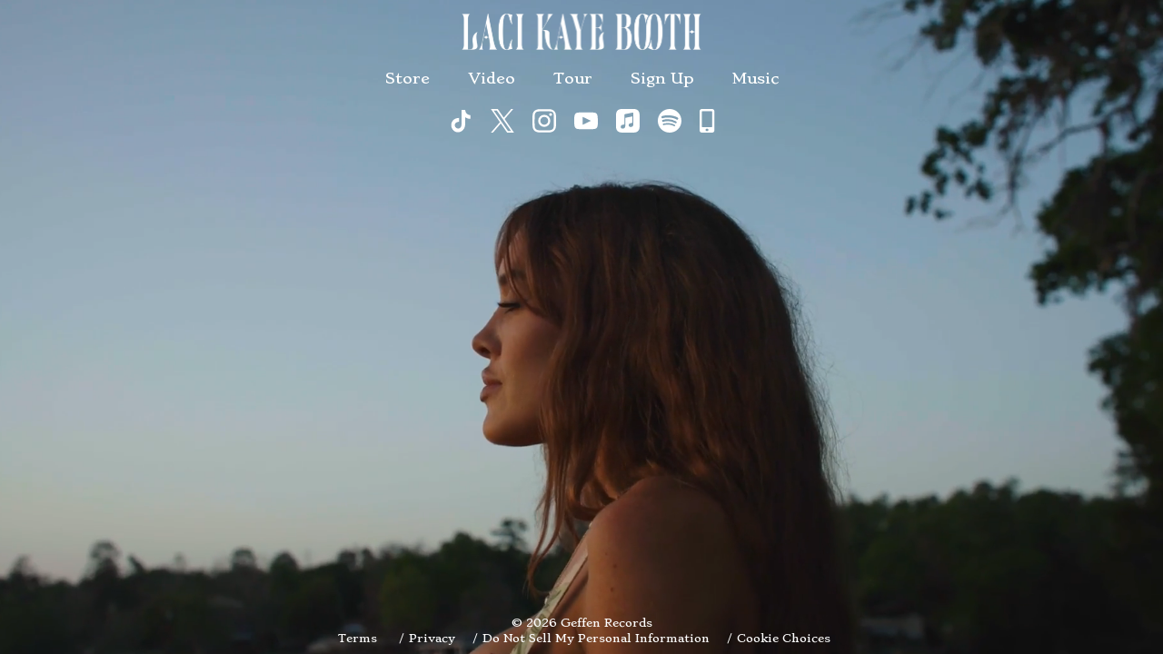

--- FILE ---
content_type: text/html; charset=UTF-8
request_url: https://www.lacikayebooth.com/gig/friday-may-17th-2024-hangout-music-festival-2024/
body_size: 28374
content:
<!DOCTYPE html>
<html lang="en-US" class="no-js">
<head><link media="all" href="https://www.lacikayebooth.com/wp-content/cache/autoptimize/2457/css/autoptimize_496277567143b8c2601734ff19391aa9.css" rel="stylesheet">
    <meta charset="UTF-8">
    <meta name="viewport" content="width=device-width, initial-scale=1">
 	<title>Friday, May 17th, 2024 - Hangout Music Festival 2024 - Laci Kaye Booth</title>
    <link rel="profile" href="http://gmpg.org/xfn/11">
    <script type="application/javascript">
window.dataLayer = window.dataLayer || []
window.dataLayer.push({
    'waitForPageviewEvent': true,
    'platform': 'Grand Royal',
})
</script><!-- Google Tag Manager -->
<script>(function(w,d,s,l,i){w[l]=w[l]||[];w[l].push({'gtm.start':
new Date().getTime(),event:'gtm.js'});var f=d.getElementsByTagName(s)[0],
j=d.createElement(s),dl=l!='dataLayer'?'&l='+l:'';j.async=true;j.src=
'https://www.googletagmanager.com/gtm.js?id='+i+dl;f.parentNode.insertBefore(j,f);
})(window,document,'script','dataLayer','GTM-MFN5F8DL');</script>
<!-- End Google Tag Manager -->    <script type="text/javascript">window.PUSH_GLOBAL = {geo_ip_country: 'US', ip_lookup: 'varnish'};</script><meta name='robots' content='index, follow, max-image-preview:large, max-snippet:-1, max-video-preview:-1' />

	<!-- This site is optimized with the Yoast SEO plugin v23.7 - https://yoast.com/wordpress/plugins/seo/ -->
	<link rel="canonical" href="https://www.lacikayebooth.com/gig/friday-may-17th-2024-hangout-music-festival-2024/" />
	<meta property="og:locale" content="en_US" />
	<meta property="og:type" content="article" />
	<meta property="og:title" content="Friday, May 17th, 2024 - Hangout Music Festival 2024 - Laci Kaye Booth" />
	<meta property="og:description" content="Date 17 May 24 Time 13:00 Venue" />
	<meta property="og:url" content="https://www.lacikayebooth.com/gig/friday-may-17th-2024-hangout-music-festival-2024/" />
	<meta property="og:site_name" content="Laci Kaye Booth" />
	<meta name="twitter:card" content="summary_large_image" />
	<script type="application/ld+json" class="yoast-schema-graph">{"@context":"https://schema.org","@graph":[{"@type":"WebPage","@id":"https://www.lacikayebooth.com/gig/friday-may-17th-2024-hangout-music-festival-2024/","url":"https://www.lacikayebooth.com/gig/friday-may-17th-2024-hangout-music-festival-2024/","name":"Friday, May 17th, 2024 - Hangout Music Festival 2024 - Laci Kaye Booth","isPartOf":{"@id":"https://www.lacikayebooth.com/#website"},"datePublished":"2024-01-18T01:37:19+00:00","dateModified":"2024-01-18T01:37:19+00:00","inLanguage":"en-US","potentialAction":[{"@type":"ReadAction","target":["https://www.lacikayebooth.com/gig/friday-may-17th-2024-hangout-music-festival-2024/"]}]},{"@type":"WebSite","@id":"https://www.lacikayebooth.com/#website","url":"https://www.lacikayebooth.com/","name":"Laci Kaye Booth","description":"Official Site","potentialAction":[{"@type":"SearchAction","target":{"@type":"EntryPoint","urlTemplate":"https://www.lacikayebooth.com/?s={search_term_string}"},"query-input":{"@type":"PropertyValueSpecification","valueRequired":true,"valueName":"search_term_string"}}],"inLanguage":"en-US"}]}</script>
	<!-- / Yoast SEO plugin. -->


<link rel='dns-prefetch' href='//s3.amazonaws.com' />
<link rel='dns-prefetch' href='//fonts.googleapis.com' />
<script type="text/javascript">
/* <![CDATA[ */
window._wpemojiSettings = {"baseUrl":"https:\/\/s.w.org\/images\/core\/emoji\/15.0.3\/72x72\/","ext":".png","svgUrl":"https:\/\/s.w.org\/images\/core\/emoji\/15.0.3\/svg\/","svgExt":".svg","source":{"concatemoji":"https:\/\/www.lacikayebooth.com\/wp-includes\/js\/wp-emoji-release.min.js?ver=6.6.4"}};
/*! This file is auto-generated */
!function(i,n){var o,s,e;function c(e){try{var t={supportTests:e,timestamp:(new Date).valueOf()};sessionStorage.setItem(o,JSON.stringify(t))}catch(e){}}function p(e,t,n){e.clearRect(0,0,e.canvas.width,e.canvas.height),e.fillText(t,0,0);var t=new Uint32Array(e.getImageData(0,0,e.canvas.width,e.canvas.height).data),r=(e.clearRect(0,0,e.canvas.width,e.canvas.height),e.fillText(n,0,0),new Uint32Array(e.getImageData(0,0,e.canvas.width,e.canvas.height).data));return t.every(function(e,t){return e===r[t]})}function u(e,t,n){switch(t){case"flag":return n(e,"\ud83c\udff3\ufe0f\u200d\u26a7\ufe0f","\ud83c\udff3\ufe0f\u200b\u26a7\ufe0f")?!1:!n(e,"\ud83c\uddfa\ud83c\uddf3","\ud83c\uddfa\u200b\ud83c\uddf3")&&!n(e,"\ud83c\udff4\udb40\udc67\udb40\udc62\udb40\udc65\udb40\udc6e\udb40\udc67\udb40\udc7f","\ud83c\udff4\u200b\udb40\udc67\u200b\udb40\udc62\u200b\udb40\udc65\u200b\udb40\udc6e\u200b\udb40\udc67\u200b\udb40\udc7f");case"emoji":return!n(e,"\ud83d\udc26\u200d\u2b1b","\ud83d\udc26\u200b\u2b1b")}return!1}function f(e,t,n){var r="undefined"!=typeof WorkerGlobalScope&&self instanceof WorkerGlobalScope?new OffscreenCanvas(300,150):i.createElement("canvas"),a=r.getContext("2d",{willReadFrequently:!0}),o=(a.textBaseline="top",a.font="600 32px Arial",{});return e.forEach(function(e){o[e]=t(a,e,n)}),o}function t(e){var t=i.createElement("script");t.src=e,t.defer=!0,i.head.appendChild(t)}"undefined"!=typeof Promise&&(o="wpEmojiSettingsSupports",s=["flag","emoji"],n.supports={everything:!0,everythingExceptFlag:!0},e=new Promise(function(e){i.addEventListener("DOMContentLoaded",e,{once:!0})}),new Promise(function(t){var n=function(){try{var e=JSON.parse(sessionStorage.getItem(o));if("object"==typeof e&&"number"==typeof e.timestamp&&(new Date).valueOf()<e.timestamp+604800&&"object"==typeof e.supportTests)return e.supportTests}catch(e){}return null}();if(!n){if("undefined"!=typeof Worker&&"undefined"!=typeof OffscreenCanvas&&"undefined"!=typeof URL&&URL.createObjectURL&&"undefined"!=typeof Blob)try{var e="postMessage("+f.toString()+"("+[JSON.stringify(s),u.toString(),p.toString()].join(",")+"));",r=new Blob([e],{type:"text/javascript"}),a=new Worker(URL.createObjectURL(r),{name:"wpTestEmojiSupports"});return void(a.onmessage=function(e){c(n=e.data),a.terminate(),t(n)})}catch(e){}c(n=f(s,u,p))}t(n)}).then(function(e){for(var t in e)n.supports[t]=e[t],n.supports.everything=n.supports.everything&&n.supports[t],"flag"!==t&&(n.supports.everythingExceptFlag=n.supports.everythingExceptFlag&&n.supports[t]);n.supports.everythingExceptFlag=n.supports.everythingExceptFlag&&!n.supports.flag,n.DOMReady=!1,n.readyCallback=function(){n.DOMReady=!0}}).then(function(){return e}).then(function(){var e;n.supports.everything||(n.readyCallback(),(e=n.source||{}).concatemoji?t(e.concatemoji):e.wpemoji&&e.twemoji&&(t(e.twemoji),t(e.wpemoji)))}))}((window,document),window._wpemojiSettings);
/* ]]> */
</script>

<style id='wp-emoji-styles-inline-css' type='text/css'>

	img.wp-smiley, img.emoji {
		display: inline !important;
		border: none !important;
		box-shadow: none !important;
		height: 1em !important;
		width: 1em !important;
		margin: 0 0.07em !important;
		vertical-align: -0.1em !important;
		background: none !important;
		padding: 0 !important;
	}
</style>

<style id='classic-theme-styles-inline-css' type='text/css'>
/*! This file is auto-generated */
.wp-block-button__link{color:#fff;background-color:#32373c;border-radius:9999px;box-shadow:none;text-decoration:none;padding:calc(.667em + 2px) calc(1.333em + 2px);font-size:1.125em}.wp-block-file__button{background:#32373c;color:#fff;text-decoration:none}
</style>

<style id='global-styles-inline-css' type='text/css'>
body{--wp--preset--color--black: #000000;--wp--preset--color--cyan-bluish-gray: #abb8c3;--wp--preset--color--white: #ffffff;--wp--preset--color--pale-pink: #f78da7;--wp--preset--color--vivid-red: #cf2e2e;--wp--preset--color--luminous-vivid-orange: #ff6900;--wp--preset--color--luminous-vivid-amber: #fcb900;--wp--preset--color--light-green-cyan: #7bdcb5;--wp--preset--color--vivid-green-cyan: #00d084;--wp--preset--color--pale-cyan-blue: #8ed1fc;--wp--preset--color--vivid-cyan-blue: #0693e3;--wp--preset--color--vivid-purple: #9b51e0;--wp--preset--gradient--vivid-cyan-blue-to-vivid-purple: linear-gradient(135deg,rgba(6,147,227,1) 0%,rgb(155,81,224) 100%);--wp--preset--gradient--light-green-cyan-to-vivid-green-cyan: linear-gradient(135deg,rgb(122,220,180) 0%,rgb(0,208,130) 100%);--wp--preset--gradient--luminous-vivid-amber-to-luminous-vivid-orange: linear-gradient(135deg,rgba(252,185,0,1) 0%,rgba(255,105,0,1) 100%);--wp--preset--gradient--luminous-vivid-orange-to-vivid-red: linear-gradient(135deg,rgba(255,105,0,1) 0%,rgb(207,46,46) 100%);--wp--preset--gradient--very-light-gray-to-cyan-bluish-gray: linear-gradient(135deg,rgb(238,238,238) 0%,rgb(169,184,195) 100%);--wp--preset--gradient--cool-to-warm-spectrum: linear-gradient(135deg,rgb(74,234,220) 0%,rgb(151,120,209) 20%,rgb(207,42,186) 40%,rgb(238,44,130) 60%,rgb(251,105,98) 80%,rgb(254,248,76) 100%);--wp--preset--gradient--blush-light-purple: linear-gradient(135deg,rgb(255,206,236) 0%,rgb(152,150,240) 100%);--wp--preset--gradient--blush-bordeaux: linear-gradient(135deg,rgb(254,205,165) 0%,rgb(254,45,45) 50%,rgb(107,0,62) 100%);--wp--preset--gradient--luminous-dusk: linear-gradient(135deg,rgb(255,203,112) 0%,rgb(199,81,192) 50%,rgb(65,88,208) 100%);--wp--preset--gradient--pale-ocean: linear-gradient(135deg,rgb(255,245,203) 0%,rgb(182,227,212) 50%,rgb(51,167,181) 100%);--wp--preset--gradient--electric-grass: linear-gradient(135deg,rgb(202,248,128) 0%,rgb(113,206,126) 100%);--wp--preset--gradient--midnight: linear-gradient(135deg,rgb(2,3,129) 0%,rgb(40,116,252) 100%);--wp--preset--font-size--small: 13px;--wp--preset--font-size--medium: 20px;--wp--preset--font-size--large: 36px;--wp--preset--font-size--x-large: 42px;--wp--preset--spacing--20: 0.44rem;--wp--preset--spacing--30: 0.67rem;--wp--preset--spacing--40: 1rem;--wp--preset--spacing--50: 1.5rem;--wp--preset--spacing--60: 2.25rem;--wp--preset--spacing--70: 3.38rem;--wp--preset--spacing--80: 5.06rem;--wp--preset--shadow--natural: 6px 6px 9px rgba(0, 0, 0, 0.2);--wp--preset--shadow--deep: 12px 12px 50px rgba(0, 0, 0, 0.4);--wp--preset--shadow--sharp: 6px 6px 0px rgba(0, 0, 0, 0.2);--wp--preset--shadow--outlined: 6px 6px 0px -3px rgba(255, 255, 255, 1), 6px 6px rgba(0, 0, 0, 1);--wp--preset--shadow--crisp: 6px 6px 0px rgba(0, 0, 0, 1);}:where(.is-layout-flex){gap: 0.5em;}:where(.is-layout-grid){gap: 0.5em;}body .is-layout-flow > .alignleft{float: left;margin-inline-start: 0;margin-inline-end: 2em;}body .is-layout-flow > .alignright{float: right;margin-inline-start: 2em;margin-inline-end: 0;}body .is-layout-flow > .aligncenter{margin-left: auto !important;margin-right: auto !important;}body .is-layout-constrained > .alignleft{float: left;margin-inline-start: 0;margin-inline-end: 2em;}body .is-layout-constrained > .alignright{float: right;margin-inline-start: 2em;margin-inline-end: 0;}body .is-layout-constrained > .aligncenter{margin-left: auto !important;margin-right: auto !important;}body .is-layout-constrained > :where(:not(.alignleft):not(.alignright):not(.alignfull)){max-width: var(--wp--style--global--content-size);margin-left: auto !important;margin-right: auto !important;}body .is-layout-constrained > .alignwide{max-width: var(--wp--style--global--wide-size);}body .is-layout-flex{display: flex;}body .is-layout-flex{flex-wrap: wrap;align-items: center;}body .is-layout-flex > *{margin: 0;}body .is-layout-grid{display: grid;}body .is-layout-grid > *{margin: 0;}:where(.wp-block-columns.is-layout-flex){gap: 2em;}:where(.wp-block-columns.is-layout-grid){gap: 2em;}:where(.wp-block-post-template.is-layout-flex){gap: 1.25em;}:where(.wp-block-post-template.is-layout-grid){gap: 1.25em;}.has-black-color{color: var(--wp--preset--color--black) !important;}.has-cyan-bluish-gray-color{color: var(--wp--preset--color--cyan-bluish-gray) !important;}.has-white-color{color: var(--wp--preset--color--white) !important;}.has-pale-pink-color{color: var(--wp--preset--color--pale-pink) !important;}.has-vivid-red-color{color: var(--wp--preset--color--vivid-red) !important;}.has-luminous-vivid-orange-color{color: var(--wp--preset--color--luminous-vivid-orange) !important;}.has-luminous-vivid-amber-color{color: var(--wp--preset--color--luminous-vivid-amber) !important;}.has-light-green-cyan-color{color: var(--wp--preset--color--light-green-cyan) !important;}.has-vivid-green-cyan-color{color: var(--wp--preset--color--vivid-green-cyan) !important;}.has-pale-cyan-blue-color{color: var(--wp--preset--color--pale-cyan-blue) !important;}.has-vivid-cyan-blue-color{color: var(--wp--preset--color--vivid-cyan-blue) !important;}.has-vivid-purple-color{color: var(--wp--preset--color--vivid-purple) !important;}.has-black-background-color{background-color: var(--wp--preset--color--black) !important;}.has-cyan-bluish-gray-background-color{background-color: var(--wp--preset--color--cyan-bluish-gray) !important;}.has-white-background-color{background-color: var(--wp--preset--color--white) !important;}.has-pale-pink-background-color{background-color: var(--wp--preset--color--pale-pink) !important;}.has-vivid-red-background-color{background-color: var(--wp--preset--color--vivid-red) !important;}.has-luminous-vivid-orange-background-color{background-color: var(--wp--preset--color--luminous-vivid-orange) !important;}.has-luminous-vivid-amber-background-color{background-color: var(--wp--preset--color--luminous-vivid-amber) !important;}.has-light-green-cyan-background-color{background-color: var(--wp--preset--color--light-green-cyan) !important;}.has-vivid-green-cyan-background-color{background-color: var(--wp--preset--color--vivid-green-cyan) !important;}.has-pale-cyan-blue-background-color{background-color: var(--wp--preset--color--pale-cyan-blue) !important;}.has-vivid-cyan-blue-background-color{background-color: var(--wp--preset--color--vivid-cyan-blue) !important;}.has-vivid-purple-background-color{background-color: var(--wp--preset--color--vivid-purple) !important;}.has-black-border-color{border-color: var(--wp--preset--color--black) !important;}.has-cyan-bluish-gray-border-color{border-color: var(--wp--preset--color--cyan-bluish-gray) !important;}.has-white-border-color{border-color: var(--wp--preset--color--white) !important;}.has-pale-pink-border-color{border-color: var(--wp--preset--color--pale-pink) !important;}.has-vivid-red-border-color{border-color: var(--wp--preset--color--vivid-red) !important;}.has-luminous-vivid-orange-border-color{border-color: var(--wp--preset--color--luminous-vivid-orange) !important;}.has-luminous-vivid-amber-border-color{border-color: var(--wp--preset--color--luminous-vivid-amber) !important;}.has-light-green-cyan-border-color{border-color: var(--wp--preset--color--light-green-cyan) !important;}.has-vivid-green-cyan-border-color{border-color: var(--wp--preset--color--vivid-green-cyan) !important;}.has-pale-cyan-blue-border-color{border-color: var(--wp--preset--color--pale-cyan-blue) !important;}.has-vivid-cyan-blue-border-color{border-color: var(--wp--preset--color--vivid-cyan-blue) !important;}.has-vivid-purple-border-color{border-color: var(--wp--preset--color--vivid-purple) !important;}.has-vivid-cyan-blue-to-vivid-purple-gradient-background{background: var(--wp--preset--gradient--vivid-cyan-blue-to-vivid-purple) !important;}.has-light-green-cyan-to-vivid-green-cyan-gradient-background{background: var(--wp--preset--gradient--light-green-cyan-to-vivid-green-cyan) !important;}.has-luminous-vivid-amber-to-luminous-vivid-orange-gradient-background{background: var(--wp--preset--gradient--luminous-vivid-amber-to-luminous-vivid-orange) !important;}.has-luminous-vivid-orange-to-vivid-red-gradient-background{background: var(--wp--preset--gradient--luminous-vivid-orange-to-vivid-red) !important;}.has-very-light-gray-to-cyan-bluish-gray-gradient-background{background: var(--wp--preset--gradient--very-light-gray-to-cyan-bluish-gray) !important;}.has-cool-to-warm-spectrum-gradient-background{background: var(--wp--preset--gradient--cool-to-warm-spectrum) !important;}.has-blush-light-purple-gradient-background{background: var(--wp--preset--gradient--blush-light-purple) !important;}.has-blush-bordeaux-gradient-background{background: var(--wp--preset--gradient--blush-bordeaux) !important;}.has-luminous-dusk-gradient-background{background: var(--wp--preset--gradient--luminous-dusk) !important;}.has-pale-ocean-gradient-background{background: var(--wp--preset--gradient--pale-ocean) !important;}.has-electric-grass-gradient-background{background: var(--wp--preset--gradient--electric-grass) !important;}.has-midnight-gradient-background{background: var(--wp--preset--gradient--midnight) !important;}.has-small-font-size{font-size: var(--wp--preset--font-size--small) !important;}.has-medium-font-size{font-size: var(--wp--preset--font-size--medium) !important;}.has-large-font-size{font-size: var(--wp--preset--font-size--large) !important;}.has-x-large-font-size{font-size: var(--wp--preset--font-size--x-large) !important;}
:where(.wp-block-columns.is-layout-flex){gap: 2em;}:where(.wp-block-columns.is-layout-grid){gap: 2em;}
.wp-block-pullquote{font-size: 1.5em;line-height: 1.6;}
.wp-block-navigation a:where(:not(.wp-element-button)){color: inherit;}
:where(.wp-block-post-template.is-layout-flex){gap: 1.25em;}:where(.wp-block-post-template.is-layout-grid){gap: 1.25em;}
</style>

<style id='grGlobalMainStyles-inline-css' type='text/css'>

        @media only screen and (max-width: 56.25em) {
          .evidon-banner {
            display: -webkit-box !important;
            display: -webkit-flex !important;
            display: -moz-flex !important;
            display: -ms-flexbox !important;
            display: flex !important;
            -webkit-flex-wrap: wrap;
            -moz-flex-wrap: wrap;
            -ms-flex-wrap: wrap;
            flex-wrap: wrap;
            -webkit-box-pack: center;
            -ms-flex-pack: center;
            -webkit-justify-content: center;
            -moz-justify-content: center;
            justify-content: center; }
          .evidon-banner .evidon-banner-collapse-message {
              width: 100%; } }
        

            .evidon-notice-link {
                white-space: nowrap;
            }
            .evidon-consent-link {
                display: -webkit-box;
                display: -webkit-flex;
                display: -moz-flex;
                display: -ms-flexbox;
                display: flex;
                -webkit-box-align: center;
                -ms-flex-align: center;
                -webkit-align-items: center;
                -moz-align-items: center;
                align-items: center;
            }
            .evidon-notice-link a {
                font-size: 100% !important;
            }
        
</style>














<link rel='stylesheet' id='google-font-Stoke-css' href='https://fonts.googleapis.com/css?family=Stoke&#038;ver=6.6.4' type='text/css' media='all' />









<style id='wp-dynamic-css-grand-royal-layout-single-simple-frontend-skin-styles-inline-css' type='text/css'>
/* Site default font */
@font-face {
    font-family: Stoke;
    font-weight: 400;
    font-style: normal;
}
@font-face {
    font-family: Stoke;
    font-weight: 400;
    font-style: italic;
}
@font-face {
    font-family: Stoke;
    font-weight: 700;
    font-style: normal;
}
@font-face {
    font-family: Stoke;
    font-weight: 700;
    font-style: italic;
}
body {
    background: #000000;
    font-family: Stoke;
    font-weight: normal;
    text-transform: none;
}
.tour-load-more{
    font-family: Stoke;
    font-weight: normal;
    text-transform: none;
}


a {
    color: #ffffff;
    text-decoration: none;
}

.social-links li button.ae-follow-spotify-button {
    background-color: #ffffff;
}

.social-links .menu-social li a,
.social-links .menu-social li svg {
    color: #ffffff;
    fill: #ffffff;
}
.social-links .menu-social li a:hover,
.social-links .menu-social li svg:hover {
    color: #93a8b4;
    fill: #93a8b4;
}
.social-links .menu-social li svg.h {
    height: 26px;
    max-width: 26px;
}
.social-links .menu-social li svg.w {
    width: 26px;
    max-height: 26px;
}
.social-links .menu-social li a, .social-links .menu-social .umggr-open-newsletter {
    font-size: 26px;
}
.social-links button.ae-follow-spotify-button {
    background-color: #ffffff;
}
.social-links li button.ae-follow-spotify-button {
    background-color: #ffffff;
}

.social-links li,
.social-links li a,
.social-links li a .icon,
.umggr-fixed-social-menu-container li,
.umggr-fixed-social-menu-container li a,
.umggr-fixed-social-menu-container li .icon {
    font-size: 26px;
}
.umggr-fixed-social-menu-container.umggr-fixed-social-menu-top-left .umggr-fixed-social-menu li.community .community-container a.community-members-phone-number,
.umggr-fixed-social-menu-container.umggr-fixed-social-menu-bottom-left .umggr-fixed-social-menu li.community .community-container a.community-members-phone-number,
.umggr-fixed-social-menu-container.umggr-fixed-social-menu-middle-left .umggr-fixed-social-menu li.community .community-container a.community-members-phone-number {
    left: 26px;
}
.umggr-fixed-social-menu-container.umggr-fixed-social-menu-top-right .umggr-fixed-social-menu li.community .community-container a.community-members-phone-number,
.umggr-fixed-social-menu-container.umggr-fixed-social-menu-bottom-right .umggr-fixed-social-menu li.community .community-container a.community-members-phone-number,
.umggr-fixed-social-menu-container.umggr-fixed-social-menu-middle-right .umggr-fixed-social-menu li.community .community-container a.community-members-phone-number {
    right: 26px;
}

p {
    color: #ffffff;
}

ul.menu-social li.mute-unmute {
    top: 4px;
}

.mute-unmute a {
    color: #ffffff;
}

#site-footer, #site-footer a, #site-footer a p {
    color: #ffffff;
}

ul.site-nav li a {
    color: #ffffff;
}

#video-close i {
    color: #ffffff;
    cursor: pointer;
}

.tour-load-more,
.tour-table .tour-btn-bar a {
    color: #ffffff;
}
.tour-table .tour-btn-bar a #bit-icon {
    fill: #ffffff;
}

#tour-close i {
    color: #ffffff;
    cursor: pointer;
}

.tour-table header {
    color: #ffffff;
}

/* Tour Grid layout */
.tour-grid .tour-grid--container .tour-grid--item{
    background-color: #aa2330;
}

#home-buttons a {

    -webkit-transition: all 333ms ease-in-out;
    -moz-transition: all 333ms ease-in-out;
    -o-transition: all 333ms ease-in-out;
    transition: all 333ms ease-in-out;

    border: 1px solid #ffffff;
    border: 1px solid ;
    background-color: #ffffff;
    background-color: ;
    color: #000000;
    color: ;
}

#home-buttons a:hover {
    background-color: #000000;
    background-color: ;
    color: #ffffff;
    color: ;
}

#video-inner, #tour-inner {
	background-color: #000000;
}

/* POPUP */
.fancybox-is-open .fancybox-bg {
    background-color: #000000;
    opacity: 0.85;
}
.fancybox-toolbar {
    margin: 25px;
    opacity: 1;
    visibility: visible;
}
.fancybox-toolbar button {
    background-color: #000000;
    color:#ffffff;
}

.fancybox-toolbar button:hover {
    background-color: #000000;
    color:#ffffff;
}

#umggr-nav-overlay {
    background-color: #000000;
    color:#ffffff;
    opacity: 0.9;
}

.umggr-modal {
    color: #ffffff;
    background-color:#000000;
}
.umggr-modal .close-modal, .umggr-modal .splash-mute-unmute {
    background-color: #aa2330;
    color: #ffffff;
}
.umggr-modal .splash-mute-unmute a {
    color: #ffffff;
}

/* Photos Section */
#photos-inner {
	background-color: #000000;
}

#photos-close i {
	color: #ffffff;
    cursor: pointer;
}

/* Main photos section */
.photo-galleries .slider-gr .slider-gr-title h2 {
    font-family: Stoke;
    font-weight: normal;
    color: #ffffff;
}
.photo-galleries .fancybox-is-open .fancybox-bg {
    background-color: #000000;
}
.photo-galleries-container .image-caption, .photo-galleries-grid-container .image-caption {
    font-family: Stoke;
    color: #ffffff;
    background-color: #000000;
}

.photo-galleries-container .slick-dots li.slick-active button:before,
.photo-galleries-container .slick-prev,
.photo-galleries-container .slick-next {
    color: #ffffff;
}

.photo-galleries-container .pager .pager-digit li a:hover,
.photo-galleries-container .slick-dots li.slick-active:hover button:before,
.photo-galleries-container .slick-dots li:hover button:before,
.photo-galleries-container .slick-prev:hover,
.photo-galleries-container .slick-prev:focus,
.photo-galleries-container .slick-next:hover,
.photo-galleries-container .slick-next:focus {
    color: #ffffff;
    opacity: 0.6;
}

/* About Section */
#about-inner {
	background-color: #000000;
}
#about-inner h1 {
    color: #ffffff;
}

#about-close i {
	color: #ffffff;
    cursor: pointer;
}

/* HTML Page Section */
.html-page {
	background-color: #000000;
}
.html-page h1 {
    color: #ffffff;
}

.html-page i {
	color: #ffffff;
    cursor: pointer;
}


/* Evidon override styles */
#_evidon_banner{background:  !important ;}
#_evidon_banner #_evidon-message{color:  !important;}
#_evidon_banner #_evidon-message a{color:  !important;}
#_evidon_banner #_evidon-message a:hover{color:  !important;}
#_evidon_banner svg.evidon-banner-icon,
#_evidon_banner svg.evidon-banner-icon path{
    fill:  !important;
    color:  !important;
    stroke:  !important;
}
#_evidon_banner button {
    color:  !important;
    background:  !important;
}
#_evidon_banner button:hover { opacity: 0.9; }

</style>
<script type="text/javascript" src="https://www.lacikayebooth.com/wp-includes/js/jquery/jquery.min.js?ver=3.7.1" id="jquery-core-js"></script>
<script type="text/javascript" src="https://www.lacikayebooth.com/wp-includes/js/jquery/jquery-migrate.min.js?ver=3.4.1" id="jquery-migrate-js"></script>
<script type="text/javascript" src="https://www.lacikayebooth.com/wp-content/plugins/umg-grand-royal-theme-plugin/js/shortcodes/preloader.js?ver=3.2.2" id="umggr-preloader-script-js"></script>
<script type="text/javascript" src="https://www.lacikayebooth.com/wp-content/plugins/push-global/public/js/push-global-public.js?ver=1.2.42" id="push-global-js"></script>
<script type="text/javascript" id="push-global-autocolor-js-extra">
/* <![CDATA[ */
var PUSH_AUTOCOLOR = {"elementSelectors":["#_evidon-collapse-message","#_evidon-decline-button","#_evidon-accept-button","#_evidon-option-button","#_evidon-message","#_evidon-message a"]};
/* ]]> */
</script>
<script type="text/javascript" src="https://www.lacikayebooth.com/wp-content/plugins/push-global/public/js/autocolor/autocolor.js?ver=1.2.42" id="push-global-autocolor-js"></script>
<script type="text/javascript" src="https://www.lacikayebooth.com/wp-content/plugins/umg-grand-royal-theme-plugin//js/libs/gsock/TweenMax.min.js?ver=1.20.2" id="umggr-tweenmax-js"></script>
<script type="text/javascript" src="https://www.lacikayebooth.com/wp-content/plugins/umg-grand-royal-theme-plugin//js/libs/gsock/plugins/ScrollToPlugin.min.js?ver=1.9.0" id="umggr-scrolltoplugin-js"></script>
<script type="text/javascript" id="umggr-deeplink-js-extra">
/* <![CDATA[ */
var UMGGR_Deeplink_Module = [];
/* ]]> */
</script>
<script type="text/javascript" src="https://www.lacikayebooth.com/wp-content/plugins/umg-grand-royal-theme-plugin/js/modules/deeplink.js?ver=3.2.2" id="umggr-deeplink-js"></script>
<script type="text/javascript" id="umggr-cookie-positioner-js-extra">
/* <![CDATA[ */
var UMGGR_Cookie_Positioner_Module = [];
/* ]]> */
</script>
<script type="text/javascript" src="https://www.lacikayebooth.com/wp-content/plugins/umg-grand-royal-theme-plugin/js/modules/cookie-positioner.js?ver=3.2.2" id="umggr-cookie-positioner-js"></script>
<script type="text/javascript" src="https://www.lacikayebooth.com/wp-content/plugins/umg-grand-royal-theme-plugin/js/libs/isotope.pkgd.min.js?ver=3.0.4" id="jqisotope-js"></script>
<script type="text/javascript" src="https://www.lacikayebooth.com/wp-content/plugins/umg-grand-royal-theme-plugin/js/libs/loadMoreResults.js?ver=3.2.2" id="umggr-js-loadMoreResults-js"></script>
<script type="text/javascript" id="umggr-modal-js-js-extra">
/* <![CDATA[ */
var UMGGR_Splash_Shortcode = {"is_home":"","disable_cookies":"1","autoplay_setting":"null","video_format":"youtube"};
/* ]]> */
</script>
<script type="text/javascript" src="https://www.lacikayebooth.com/wp-content/plugins/umg-grand-royal-theme-plugin/js/shortcodes/splash.js?ver=3.2.2" id="umggr-modal-js-js"></script>
<script type="text/javascript" src="https://www.lacikayebooth.com/wp-content/plugins/umg-grand-royal-theme-plugin/js/shortcodes/search.js?ver=3.2.2" id="umggr-search-js"></script>
<script type="text/javascript" src="https://www.lacikayebooth.com/wp-content/themes/umg-grand-royal-theme/layouts/single-simple/assets/js/libs/mobile-detect/mobile-detect.js?ver=6.6.4" id="umggr-mobile-detect-js"></script>
<script type="text/javascript" src="https://www.lacikayebooth.com/wp-content/themes/umg-grand-royal-theme/layouts/single-simple/assets/js/libs/throttle-debounce/jquery.throttle.debounce.js?ver=6.6.4" id="umggr-throttle-debounce-js"></script>
<script type="text/javascript" src="https://www.lacikayebooth.com/wp-content/themes/umg-grand-royal-theme/layouts/single-simple/assets/js/libs/ytbackground/jquery.youtubebackground.js?ver=6.6.4" id="umggr-jquery-ytbackground-js"></script>
<script type="text/javascript" src="https://www.lacikayebooth.com/wp-content/plugins/appreciation-engine-social-sign-in/js/int-tel-input/intlTelInput.min.js?ver=2.14.37" id="intl-tel-input-js"></script>
<script type="text/javascript" src="https://www.lacikayebooth.com/wp-content/plugins/appreciation-engine-social-sign-in/js/int-tel-input/utils.js?ver=2.14.37" id="intl-tel-input-utils-js"></script>
<script type="text/javascript" id="ae-wp-frontend-js-extra">
/* <![CDATA[ */
var intlTelInputData = {"smsCountries":{"1":[]}};
/* ]]> */
</script>
<script type="text/javascript" src="https://www.lacikayebooth.com/wp-content/plugins/appreciation-engine-social-sign-in/js/ae_wp_frontend.js?ver=2.14.37" id="ae-wp-frontend-js"></script>
<script type="text/javascript" id="ae-wp-js-js-extra">
/* <![CDATA[ */
var AEJSWP = {"plugin_version":"2.14.37","ajaxurl":"https:\/\/www.lacikayebooth.com\/wp-admin\/admin-ajax.php","ajax_action_login":"ae_social_signin_user_login_ajax","redirect_action_login":"ae_social_signin_user_login_redirect","ajax_action_get_logout_url":"ae_social_signin_get_logout_url_ajax","ajax_action_send_user_optins":"ae_social_signin_send_user_optins","ajax_action_user_check_captcha":"ae_social_signin_user_check_captcha","login_status_messages":["fail","WordPress user created & logged-in","WordPress user found & logged-in","WordPress user found, but not logged-in (logged-in session disabled)","WordPress user created, but not logged-in (logged-in session disabled)","WordPress user record creation disabled"],"login_fail_status_messages":["","Unspecified error","No access token","AE API error","Missing miniumum required fields (AEUserID, Username or Email)","More than 1 WordPress user record with this AE_User_ID! Doing nothing - contact an admin!","Cannot create the WordPress user account - you have not been signed-in.<br\/><br\/>This can occur if you have another Admin user account on this WordPress install with the same email or username.<br\/><br\/>Please signup with a different email and\/or username.","A WordPress user is already logged in, please log-out first","Email not yet verified"],"ae_js_path":"https:\/\/umg.theappreciationengine.com\/w-v1.8\/js\/4","debug":"","flow_type":"detect","extra_fields_screen":"after","extra_fields":{"email":{"required":true,"label":"email"},"username":{"required":true,"label":"username"},"password":{"label":"password"},"postcode":{"required":false,"label":"zip or postal code"}},"minimum_age":"","analytics_tracking_delegate":"trackingDelegate.AEConnect","services":"facebook,twitter,youtube,spotify,tumblr","flow_css":"https:\/\/s3.amazonaws.com\/umg-ae-static-assets\/umg-ae-wp-global-default.css","verify_email":"","flow_text":{"login_header":"Sign in with your social network account","register_header":"Sign in with your social network account","error_header":"Sorry, there seems to be a problem","add_info_header":"Additional Information","add_info_button":"Submit","forgot_password_link":"Forgot password?","recover_password_link":"Recover Password","have_account_link":"Already have an account?","need_help_link":"need help?","create_account_link":"create an account","verify_email_header":"Verify Email","verify_email_sent":"A verification email will be sent to","verify_email_instructions":"Please click the link in the email to confirm your address and continue.","verify_email_success_button":"OK","verify_email_retry_button":"Retry","verify_email_success_header":"Success.","verify_email_success_message":"Your email was successfully verified.","verify_email_error_header":"Sorry.","verify_email_error_message":"That is not a valid activation url, or the url has expired. Please double check your email, or trigger a new activation email.","reset_pw_header":"Reset Password","reset_pw_sent":"A verification email will be sent to","reset_pw_instructions":"Please click the link in the email to confirm your address and reset your password.","reset_pw_button":"Submit","reset_pw_confirm_header":"Reset Password - Confirm","reset_pw_confirm_instructions":"Please enter a new password...","reset_pw_confirm_button":"Confirm","reset_pw_done_header":"Reset Password - Done!","reset_pw_done_message":"Your password has been reset.","reset_pw_done_button":"OK"},"no_email":"","hide_email_form":"","social_first":"1","ae_logout_url":"https:\/\/umg.theappreciationengine.com\/brand\/umg\/logout?auth_method=direct&return_url=https%3A%2F%2Fwww.lacikayebooth.com%2Fgig%2Ffriday-may-17th-2024-hangout-music-festival-2024%2F","ae_logout_url_bare":"https:\/\/umg.theappreciationengine.com\/brand\/umg\/logout?auth_method=direct","wp_logout_url":"https:\/\/umg.theappreciationengine.com\/brand\/umg\/logout?auth_method=direct&return_url=https:\/\/www.lacikayebooth.com\/wp-login.php?action=logout&redirect_to=https%3A%2F%2Fwww.lacikayebooth.com%2Fgig%2Ffriday-may-17th-2024-hangout-music-festival-2024%2F&_wpnonce=5feaa33b01","return_url":"https:\/\/www.lacikayebooth.com\/wp-admin\/admin-ajax.php?action=ae_social_signin_user_login_redirect&return_url=https%3A%2F%2Fwww.lacikayebooth.com%2Fgig%2Ffriday-may-17th-2024-hangout-music-festival-2024%2F","login_redirect_url":"","user_logged_in":"","email_format":{"background_color":"","font_size":"14","font_family":"arial","font_color":"#000000","show_header":"1","header_background_color":"#474747","header_font_color":"","image_url":"https:\/\/s3.amazonaws.com\/umg-ae-static-assets\/1x1px.gif","reset_pw_email_subject":"Password Reset Request for www.lacikayebooth.com","reset_pw_email_message":"We have received a password reset request for this e-mail address to login to the above site.  Click the following link to authorise and receive your new password. <br><br>  For help please contact info@umusic.com <br><br> Privacy Policy: https:\/\/privacypolicy.umusic.com\/privacy.html","reset_pw_email_link":"Reset Password","verify_email_subject":"Verify  Email Request for www.lacikayebooth.com","verify_email_message":"Click the link below to verify that you used this email address to login or register. <br><br> We need your verification to ensure that no-one is using your email address without your permission. <br><br> You will not be sent any marketing unless you opt in to do so","verify_email_link":"Verify Email","show_footer":"1","footer_background_color":"#474747","footer_font_color":"","logo_img_url":"https:\/\/s3.amazonaws.com\/umg-ae-static-assets\/umg-logo.jpg","logo_link":"","copyright":"Universal Music Group"},"sso_type":"disabled","validation_target":"","ajax_login":"","ajax_update_class":"ae-wp-ajax-update","disable_logged_in_session":"","disable_wp_user_record":"","logged_in_salutation":"Welcome, {USERNAME}","auth_connected":"","widget_cta":"Sign In","profile_link":"","profile_link_url":"","logout_link":"Sign Out","extra_info":{"global":{"bottom":{"text":"<a href=\"https:\/\/privacypolicy.umusic.com\" target=\"_blank\">Privacy Policy<\/a> | <a href=\"https:\/\/privacypolicy.umusic.com\/terms\" target=\"_blank\">Terms & Conditions<\/a>"}}},"date_format":"MM-DD-YYYY","aejsready_handlers":[],"mailingListFormCompletedCallbacks":[],"event_waiters":{},"data_filters":{},"custom_forms":{"1":{"id":1,"type_id":"2","page_url":"","modal_display":"1","modal_display_cta":"Newsletter Sign Up","recaptcha_key":"","block_signup_submit":"2","block_login_redirect":false,"signin_options":{"2":{"id":99,"ae-slug":"","ae-service":"","label":"Email","enabled":true}},"expanded_email":"1","opt_ins":{"1":{"id":"1","label":"Laci Kaye Booth","optin-type":"email","casl_label":"Laci Kaye Booth","pre_checked":1,"optin_ifbv2_key":"","optin_ifbv2_obj":""},"2":{"id":"2","label":"Geffen Records","optin-type":"email","casl_label":"Geffen Records","pre_checked":1,"optin_ifbv2_key":"","optin_ifbv2_obj":""}},"opt_ins_position":"above","opt_ins_email_label":"Sign up to receive email updates and offers from:","opt_ins_sms_label":"Sign up to receive sms updates and offers from:","opt_ins_terms":"<div id=\"terms\" style=\"overflow: auto;display: block;margin: 0 auto;font-size: 11px;padding: 0px 0 12px;text-align: center\">Emails will be sent by or on behalf of Universal Music Group 2220 Colorado Avenue, Santa Monica, CA 90404 (310) 865-4000. You may withdraw your consent at any time. <a href=\"https:\/\/privacypolicy.umusic.com\/\" target=\"_blank\">Privacy Policy<\/a> \/ <a href=\"https:\/\/www.universalmusic.com\/CCPA\/\" target=\"_blank\">Do Not Sell My Personal Information<\/a><\/div>","opt_ins_all_terms":"","opt_ins_casl_all_terms":"","opt_ins_casl_enabled":"1","opt_ins_casl_terms":"<div id=\"terms\" style=\"overflow: auto;display: block;margin: 0 auto;font-size: 11px;padding: 0px 0 12px;text-align: center\">Emails will be sent by or on behalf of Universal Music Group 2220 Colorado Avenue, Santa Monica, CA 90404 (310) 865-4000. You may withdraw your consent at any time. <a href=\"https:\/\/privacypolicy.umusic.com\/\" target=\"_blank\">Privacy Policy<\/a> \/ <a href=\"https:\/\/www.universalmusic.com\/CCPA\/\" target=\"_blank\">Do Not Sell My Personal Information<\/a><\/div>","opt_ins_sms":"<div id=\"sms-terms\" class=\"sms-optin-terms\" style=\"padding-bottom: 5px;overflow: auto;display: block;margin: 0 auto;font-size: 11px;text-align: center\">By selecting an artist SMS opt-in and submitting this form, I agree to receive text messages from and about that artist (including prerecorded and\/or by autodialer). Up to 20 messages per month per opt-in. Consent is not a condition of any purchase. Reply STOP to cancel, Reply HELP for help. Msg &amp; Data Rates may apply. See <a href=\"https:\/\/privacy.umusic.com\/terms\" target=\"_blank\">Terms<\/a> and <a href=\"https:\/\/privacypolicy.umusic.com\/\" target=\"_blank\">Privacy Policy<\/a><\/div>","opt_ins_casl_sms":"<div id=\"sms-terms\" class=\"sms-optin-terms\" style=\"padding-bottom: 5px;overflow: auto;display: block;margin: 0 auto;font-size: 11px;text-align: center\">By selecting an artist SMS opt-in and submitting this form, I agree to receive text messages from and about that artist (including prerecorded and\/or by autodialer). Up to 20 messages per month per opt-in. Consent is not a condition of any purchase. Reply STOP to cancel, Reply HELP for help. Msg &amp; Data Rates may apply. See <a href=\"https:\/\/privacy.umusic.com\/terms\" target=\"_blank\">Terms<\/a> and <a href=\"https:\/\/privacypolicy.umusic.com\/\" target=\"_blank\">Privacy Policy<\/a><\/div>","flow_labels":{"signin_title":"SIGN UP","additional_info_title":"WE NEED A LITTLE MORE INFO...","mailing_list_success":"Thank you for signing up!","login_button":"Login","register_button":"Register","cancel_button":"Cancel","forgot_password":"Forgot Password?","not_registered":"Not yet registered?","already_registered":"Already registered?","verify_email_title":"THANK YOU!","verify_email_instructions":"Thank you for registering! We have sent a confirmation email to {USEREMAIL}. Click the link to confirm your email address.Please check your spam folder for the email, if it does not arrive, click this link...","verify_email_resend_link":"resend verification email","reset_password_title":"RESET YOUR PASSWORD","reset_password_instructions":"Please enter your email address and we will send you an email to verify your account and reset your password.","reset_password_instructions_sent":"Click the link in the email to verify and reset your password","reset_password_button":"RESET","reset_password_login_link":"Login with your existing account","reset_password_register_link":"Register for a new account","enter_new_password_instructions":"Please enter a new password","reset_password_confirm_password_label":"ae_social_signin_cform_label_reset_password_confirm_password_label_1","update_password_button":"RESET","reset_password_success_message":"Your password has been updated!","email_form_divider_title":"","form_error_captcha_incomplete":"Please complete the Captcha","form_error_incomplete":"Please complete the form","form_error_incomplete_optins":"Please select one of the Sign-up options","form_error_age_check_fail":"Sorry, you are not allowed to register","form_error_account_exists":"Email account already exists with a different password, please use the login form to sign-in","form_error_no_account":"No account exists with those credentials","form_error_email_not_found":"No account found with that email"},"field_labels":{"email":"email","password":"password","username":"username","firstname":"first name","surname":"last name","gender":"gender","birthdate":"birthdate (dd-mm-yyyy)","address":"address (main)","addressline2":"address (apt, etc)","city":"city","state":"state \/ province \/ region","country":"choose country","postcode":"zip or postal code","homephone":"home phone #","mobilephone":"mobile phone #","website":"website or blog","bio":"tell us about yourself...","password-confirm":"confirm password"},"appearance":{"header_img":"","header_attachment_id":"","bg_color":"#222222","bg_img":"","inherit_fonts":"1","inherit_font_weight":"inherit","inherit_font_size":"","register_button_top_colour":"#93a8b4","register_button_bottom_colour":"#93a8b4","register_button_border_colour":"#93a8b4","center_align_cform_title":"0","title_text_colour":"#ffffff","warning_text_colour":"","title_text_size":"","social_button_text_size":"","form_text_colour":"#ffffff"},"date_format":"DD-MM-YYYY","form_fields":{"email":{"Email":"0"},"country":{"Country":"1"}}}},"aejs_async_load":"1","disable_jquery_modal_enqueue":"","safari_incognito_error":"Hello, trying to sign up?<br\/>It looks like you're using private browsing mode on Safari. You can disable private browsing on Safari, or use private browsing in Chrome\/Firefox to sign up!","cookies_disabled_error":"Hello, trying to sign up?<br\/>It looks like cookies are disabled in your browser. Enable cookies to sign up!","customForms":[],"vv_auto_post_enabled":""};
/* ]]> */
</script>
<script type="text/javascript" src="https://www.lacikayebooth.com/wp-content/plugins/appreciation-engine-social-sign-in/js/min/ae_wp-min.js?ver=2.14.37" id="ae-wp-js-js"></script>
<script type="text/javascript" src="https://www.lacikayebooth.com/wp-content/plugins/appreciation-engine-social-sign-in/libraries/parsley/js/parsley.min.js?ver=2.14.37" id="parsley-js-js"></script>
<script type="text/javascript" src="https://www.lacikayebooth.com/wp-content/plugins/appreciation-engine-social-sign-in/libraries/jquery-modal/jquery.modal.min.js?ver=2.14.37" id="jquery-modal-js"></script>
<script type="text/javascript" src="https://s3.amazonaws.com/umg-analytics/umgaal.min.js?ver=1.0" id="umg-aal-js-js"></script>
<script type="text/javascript" id="umg-aal-wp-js-js-extra">
/* <![CDATA[ */
var UMGAALWP = {"debug_enabled":"0","plugins":{"ae_connect":true,"umg_ecrm":true,"ae_social_follow":true,"nextgen_gallery":false,"login_for_content":false,"subscriptions":false,"new_royalslider":false,"add_this":false,"umg_live":true,"epoch":false,"gigpress":false,"bands_in_town":false,"revslider":false,"stackla":false},"services":{"you_tube":true},"party_service_id":"101358078","party_service_name":"Laci Kaye Booth"};
/* ]]> */
</script>
<script type="text/javascript" src="https://www.lacikayebooth.com/wp-content/plugins/umg-aal/js/umg-aal-wp.js?ver=1.2" id="umg-aal-wp-js-js"></script>
<script type="text/javascript" id="umg-live-aal-tracking-js-extra">
/* <![CDATA[ */
var umg_live = {"ajaxurl":"https:\/\/www.lacikayebooth.com\/wp-admin\/admin-ajax.php","analytics_tracking_delegate":"trackingDelegate.UMGLive"};
/* ]]> */
</script>
<script type="text/javascript" src="https://www.lacikayebooth.com/wp-content/plugins/umg-live//assets/js/umg-live-tracking.js?ver=6.6.4" id="umg-live-aal-tracking-js"></script>
<link rel="https://api.w.org/" href="https://www.lacikayebooth.com/wp-json/" /><link rel="EditURI" type="application/rsd+xml" title="RSD" href="https://www.lacikayebooth.com/xmlrpc.php?rsd" />
<meta name="generator" content="WordPress 6.6.4" />
<link rel='shortlink' href='https://www.lacikayebooth.com/?p=375' />
<link rel="alternate" title="oEmbed (JSON)" type="application/json+oembed" href="https://www.lacikayebooth.com/wp-json/oembed/1.0/embed?url=https%3A%2F%2Fwww.lacikayebooth.com%2Fgig%2Ffriday-may-17th-2024-hangout-music-festival-2024%2F" />
<link rel="alternate" title="oEmbed (XML)" type="text/xml+oembed" href="https://www.lacikayebooth.com/wp-json/oembed/1.0/embed?url=https%3A%2F%2Fwww.lacikayebooth.com%2Fgig%2Ffriday-may-17th-2024-hangout-music-festival-2024%2F&#038;format=xml" />
<meta name="robots" content="noimageai">
<meta name="robots" content="noai">
<script type="application/ld+json">[{
        "@context" : "http://schema.org",
        "@type" : "MusicEvent",
        "name" : "Friday February 27th 2026 - Extra Innings Festival 2026",
        "startDate" : "2026-02-28T19:00",
        "location" : {
          "@type" : "Place",
          "name" : "Extra Innings Festival 2026",
          "address" : "Tempe, United States  "
        },"offers" : {
            "@type" : "Offer",
            "url" : "https://www.bandsintown.com/t/1036557796?app_id=umg_interscoperecords_lacikayebooth&came_from=267&utm_medium=api&utm_source=public_api&utm_campaign=ticket"
          }},{
        "@context" : "http://schema.org",
        "@type" : "MusicEvent",
        "name" : "Thursday March 26th 2026 - Hertz Arena",
        "startDate" : "2026-03-26T19:00",
        "location" : {
          "@type" : "Place",
          "name" : "Hertz Arena",
          "address" : "Estero, United States  "
        },"offers" : {
            "@type" : "Offer",
            "url" : "https://www.bandsintown.com/t/107385655?app_id=umg_interscoperecords_lacikayebooth&came_from=267&utm_medium=api&utm_source=public_api&utm_campaign=ticket"
          }},{
        "@context" : "http://schema.org",
        "@type" : "MusicEvent",
        "name" : "Friday March 27th 2026 - St. Augustine Amphitheatre",
        "startDate" : "2026-03-27T19:00",
        "location" : {
          "@type" : "Place",
          "name" : "St. Augustine Amphitheatre",
          "address" : "St. Augustine, United States  "
        },"offers" : {
            "@type" : "Offer",
            "url" : "https://www.bandsintown.com/t/107385659?app_id=umg_interscoperecords_lacikayebooth&came_from=267&utm_medium=api&utm_source=public_api&utm_campaign=ticket"
          }},{
        "@context" : "http://schema.org",
        "@type" : "MusicEvent",
        "name" : "Saturday March 28th 2026 - St. Augustine Amphitheatre",
        "startDate" : "2026-03-28T19:00",
        "location" : {
          "@type" : "Place",
          "name" : "St. Augustine Amphitheatre",
          "address" : "St. Augustine, United States  "
        },"offers" : {
            "@type" : "Offer",
            "url" : "https://www.bandsintown.com/t/107385663?app_id=umg_interscoperecords_lacikayebooth&came_from=267&utm_medium=api&utm_source=public_api&utm_campaign=ticket"
          }},{
        "@context" : "http://schema.org",
        "@type" : "MusicEvent",
        "name" : "Sunday April 19th 2026 - Two Step Inn",
        "startDate" : "2026-04-19T16:00",
        "location" : {
          "@type" : "Place",
          "name" : "Two Step Inn 2026",
          "address" : "Georgetown, United States  "
        },"offers" : {
            "@type" : "Offer",
            "url" : "https://www.bandsintown.com/t/107402926?app_id=umg_interscoperecords_lacikayebooth&came_from=267&utm_medium=api&utm_source=public_api&utm_campaign=ticket"
          }},{
        "@context" : "http://schema.org",
        "@type" : "MusicEvent",
        "name" : "Friday May 8th 2026 - CreekStone Rising Country Music Festival",
        "startDate" : "2026-05-08T16:00",
        "location" : {
          "@type" : "Place",
          "name" : "Creekstone Rising Music Festival  2026",
          "address" : "Faison, United States  "
        },"offers" : {
            "@type" : "Offer",
            "url" : "https://www.bandsintown.com/t/107650512?app_id=umg_interscoperecords_lacikayebooth&came_from=267&utm_medium=api&utm_source=public_api&utm_campaign=ticket"
          }},{
        "@context" : "http://schema.org",
        "@type" : "MusicEvent",
        "name" : "Saturday June 6th 2026 - Railbird Music Festival 2026",
        "startDate" : "2026-06-06T19:00",
        "location" : {
          "@type" : "Place",
          "name" : "Railbird Music Festival 2026",
          "address" : "Lexington, United States  "
        },"offers" : {
            "@type" : "Offer",
            "url" : "https://www.bandsintown.com/t/107494759?app_id=umg_interscoperecords_lacikayebooth&came_from=267&utm_medium=api&utm_source=public_api&utm_campaign=ticket"
          }}]</script><link rel="icon" href="https://www.lacikayebooth.com/wp-content/uploads/sites/2457/2023/11/favicon-lkb-png-converted-compressed.jpg" sizes="32x32" />
<link rel="icon" href="https://www.lacikayebooth.com/wp-content/uploads/sites/2457/2023/11/favicon-lkb-png-converted-compressed.jpg" sizes="192x192" />
<link rel="apple-touch-icon" href="https://www.lacikayebooth.com/wp-content/uploads/sites/2457/2023/11/favicon-lkb-png-converted-compressed.jpg" />
<meta name="msapplication-TileImage" content="https://www.lacikayebooth.com/wp-content/uploads/sites/2457/2023/11/favicon-lkb-png-converted-compressed.jpg" />
		<style type="text/css" id="wp-custom-css">
			@media all and (max-width:800px) {
.hide-for-small {
	display: none !important;
}
}
@media all and (min-width:800px) {
.show-for-small {
	display: none !important;
}
}
body {
	min-height: 100vh;
	background: #000 url(https://www.lacikayebooth.com//wp-content/uploads/sites/2457/2023/11/bg-lkb-compressed.jpg) top center no-repeat;
	background-size: cover;
}

h1, h2, h3 {
	color: #fff;
}


.button {
	background: #cc0000;
	padding: 5px 20px;
	display: inline-flex;
	margin-top:10px;
	border-radius: 50px
}
.button:hover {
	background-color: #000;
}

.html-page-close {
    position: absolute;
    top: 20px;
    right: 40px;
}
.html-page i {
	font-size:24px;
}
.ustudio-player {
	position: fixed;  
	left: 0;    
	top: 0;
	right: 0;
	bottom: 0;
	z-index: -1;
	width: 100%;
	height: 100%;
}
.ustudio-player video {
    background-size: cover;
    background-position: 50% 50%;
    position: absolute;
    margin: auto;
    width: 105vw;
    height: 105vh;
    right: -100%;
    bottom: -100%;
    top: -100%;
    left: -100%;
    object-fit: cover;
    z-index: 1;
}
/* = = HEADER MENU = = */
#header-bar {
	top: 110px;
}
@media all and (min-width: 800px) {
	#header-bar {
	top: 100px;
}

}
.menu-main-container:before {
	content: '';
	display: block;
	width: 100%;
	height: 50px;
	background: url(https://www.lacikayebooth.com//wp-content/uploads/sites/2457/2023/11/Laci-Kaye-Booth-WHITE.png) 50%;
	background-size: contain;
	background-repeat: no-repeat;
}
#header-bar .umggr-newsletter-menu, 
.header-mailing-list {
  display: none;
}
.menu-main-container {
	padding: 10px;
}
.menu-main-container #menu-main {
    display: flex;
    justify-content: center;
}
.menu-main-container .menu-item a {
	padding: 1em;
	display: inline-block
}
.menu-main-container .menu-item a:hover {
	color: #93a8b4;
}
@media only screen and (min-width: 75em) {
.main-nav .slide-menu-gr-container .slide-menu-gr-parent .slide-menu-gr-item:first-child {
    padding: 0 0 0 0;
}
}

#site-header, #site-footer,
#site-footer .footer-links,
#site-footer .footer-legal {
	background-color: transparent;
}
body.-content-type-blocks #home {
	position: absolute;
}
/* = = SOCIALS = = */
ul.menu-social li a {
    padding-left: 10px;
    padding-right: 10px;
}
.social-links .menu-social li svg {
	width: 26px !important;
	max-width: 26px !important;
	height: 26px !important;
}
.fa-mobile-alt {
	margin: 0 10px;
}
.fa-mobile-alt:before {
	color: white;
}
li.community .community-container {
	position: relative;
}

.community-container:hover .fa-mobile-alt:before {
	color: #93a8b4;
}
.social-links .menu-social li.community a:hover {
	color: white;
}
li.community .community-container .community-members-phone-number {
    position: absolute;
	display: none;
    top: 55px;
    right: 150px;
}
/* = = HOME = = */
#home {
	background: none !important;
}
.home #home-tour-section.home {
    border-top: none;
}
/* = = MUSIC = = */
.section-music h3 {
	margin: 15px auto;
	max-width: 400px;
}
/* = = STORE = = */
#collection-component-1736536443504 iframe {
	min-height: 80vh;
}
#store .html-page-inner h1 {
	margin-top: 50px;
}
/* = = TOUR = = */
@media all and (max-width: 800px) {
.tour-table .data-row > span {
	justify-content: center;
}
	.tour-date a {
		font-size: 24px;
	}
}
.tour-table a:hover {
    color: #93a8b4;
}
@media only screen and (max-width: 40em) {
.data-row span.tour-table-row-venue, .data-row span.tour-table-row-city {
    text-align: center;
}
}
/* = = SIGN UP == */
.ae-cform-title {
	display: none;
}
.ae-cform-container {
	margin: 1em auto;
	padding: 0 2em;
}
.ae-cform-item .ae-cform-select select {
  background: white;
  border: 1px solid #d9d9d9;
 height: auto;
}
.ae-cform-item .ae-cform-select select:hover {
	background: white;
	border-color: #b9b9b9;
}
.ae-cform-error-block {
	color: #fff !important;
}
.ae-cform-container.ae-cform-mailing-list-success-1 {
	text-align: center;
}

	/* = = FOOTER = = */
#docked-menu-gr,
.mobile-spacer,
.label-details img {
	display: none !important;
}
	#site-footer .legal {
		justify-content: flex-end;
	}
@media all and (min-width: 800px) {
	.umggr-evidon-cookie-choices-footer-container {
	margin-right: 20px;
	}
}		</style>
		</head>
<body class="umg_live-template-default single single-umg_live postid-375 wp-embed-responsive -content-type-blocks umg_live-friday-may-17th-2024-hangout-music-festival-2024">
	  <!-- Google Tag Manager (noscript) -->
<noscript><iframe src='https://www.googletagmanager.com/ns.html?id=GTM-MFN5F8DL'
height='0' width='0' style='display:none;visibility:hidden'></iframe></noscript>
<!-- End Google Tag Manager (noscript) --><div class="ustudio-player show-for-small" ><video  id="ustudioplayer" height="0" width="0" loop="true" playsinline="playsinline" webkit-playsinline="webkit-playsinline" autoplay="true" muted="muted" src="https://progressive-cdn.ustudio.com/ustudio/app/transcodes/TLS7Yi5lIUtZ.mp4"></video></div>
<div id="player-desk" class="ustudio-player hide-for-small"><video  id="ustudioplayer2" height="0" width="0" loop="true" playsinline="playsinline" webkit-playsinline="webkit-playsinline" autoplay="true" muted="muted" src="https://progressive-cdn.ustudio.com/ustudio/app/transcodes/TLS7Yi5lIUtZ.mp4"></video></div><style type="text/css">#umggr-preloader svg path,
                #umggr-preloader svg rect { fill: #FFFFFF; } </style>        <div id="umggr-preloader" style="background: #000000" data-load-delay="2">        </div><div id="header-bar" class="columns-1">

    <div class="column column__left">
        <div class="column__inner">
                                </div>
    </div>

    <div class="column column__center">
        <div class="column__inner">
            
                        <ul class="umggr-newsletter-menu position-center"><li class="newsletter-text-or-icon-icon"><a href="#" class="umggr-open-newsletter"><span class="newsletter-link-icon fa fa-envelope"></span><span class="newsletter-link-text"> Newsletter Sign Up</span><span class="newsletter-subtitle"></span></a></li></ul><div class="social-links"><ul id="menu-social" class="menu-social top-center"><li class="tiktok menu-item menu-item-type-custom menu-item-object-custom"><a href="https://www.tiktok.com/@lacikayebooth" onclick="umgAAL.track.fanpage_link( umgAAL.standardized.SOCIAL_PLATFORMS.SITE, 'https://www.tiktok.com/@lacikayebooth' );" target="_blank" data-umga-social-link data-umga-social-link-platform="TikTok" data-umga-social-link-location="Header"><svg id="tiktok_logo" class="h" xmlns="http://www.w3.org/2000/svg" viewBox="-8 -1 79 74.63" aria-labelledby="tiktokTitle tiktokDesc" role="img">
                <title id="tiktokTitle">TikTok</title>
                <desc id="tiktokDesc">TikTok logo</desc>
                <path d="M46.58,0C47.81,10.59,53.72,16.9,64,17.58V29.49c-6,.58-11.17-1.37-17.24-5V46.73C46.76,75,15.91,83.87,3.5,63.59c-8-13.06-3.09-36,22.48-36.88V39.27a37.46,37.46,0,0,0-5.93,1.46c-5.69,1.92-8.91,5.53-8,11.89,1.73,12.18,24.07,15.78,22.21-8V0H46.58Z"/>
              </svg></a></li>
<li class="twitter menu-item menu-item-type-custom menu-item-object-custom"><a href="https://twitter.com/lacikayebooth" onclick="umgAAL.track.fanpage_link( umgAAL.standardized.SOCIAL_PLATFORMS.TWITTER, 'https://twitter.com/lacikayebooth' );" target="_blank" data-umga-social-link data-umga-social-link-platform="Twitter" data-umga-social-link-location="Header"><svg class="w" xmlns="http://www.w3.org/2000/svg" viewBox="0 0 1200 1227" aria-labelledby="twitterTitle twitterDesc" role="img"><title id="twitterTitle">X</title>
            <desc id="twitterDesc">X logo</desc><path id="path1009" d="M714.163 519.284L1160.89 0H1055.03L667.137 450.887L357.328 0H0L468.492 681.821L0 1226.37H105.866L515.491 750.218L842.672 1226.37H1200L714.137 519.284H714.163ZM569.165 687.828L521.697 619.934L144.011 79.6944H306.615L611.412 515.685L658.88 583.579L1055.08 1150.3H892.476L569.165 687.854V687.828Z"/></svg></a></li>
<li class="instagram menu-item menu-item-type-custom menu-item-object-custom"><a href="https://www.instagram.com/lacikayebooth/" onclick="umgAAL.track.fanpage_link( umgAAL.standardized.SOCIAL_PLATFORMS.INSTAGRAM, 'https://www.instagram.com/lacikayebooth/' );" target="_blank" data-umga-social-link data-umga-social-link-platform="Instagram" data-umga-social-link-location="Header"><svg class="w" xmlns="http://www.w3.org/2000/svg" viewBox="0 0 48 47.41" aria-labelledby="instagramTitle instagramDesc" role="img">
                <title id="instagramTitle">Instagram</title>
                <desc id="instagramDesc">Instagram logo</desc>
                <path d="M23.91.36c3.69,0,7.36-.17,11,0,7.67.43,12.63,5.31,12.89,13,.24,7,.24,14,0,21-.25,7.94-5.22,12.91-13.12,13.17-7.05.24-14.13.25-21.18,0C5.5,47.26.7,42.73.28,34.75a214.41,214.41,0,0,1,0-21.81C.69,5.3,5.41.9,13.12.41c3.6-.22,7.2,0,10.79,0Zm-.08,43v0c3.81,0,7.64.21,11.4-.06,4.75-.33,7.86-3,8.09-7.71.38-7.75.34-15.54,0-23.29a7.38,7.38,0,0,0-7.39-7.41c-7.9-.34-15.82-.36-23.72,0C7.66,5,4.85,8,4.64,12.53,4.3,20,4.23,27.5,4.57,35c.24,5.32,3.37,8,8.68,8.35C16.77,43.49,20.3,43.33,23.83,43.33ZM36.31,24.05A12.32,12.32,0,1,1,24.14,11.78,12.32,12.32,0,0,1,36.31,24.05Zm-4.29,0A7.93,7.93,0,0,0,24.2,16h0A8,8,0,1,0,32,24.09v0ZM36.78,8.42a2.64,2.64,0,0,0-2.7,2.79A2.59,2.59,0,0,0,36.75,14a2.8,2.8,0,1,0,.37-5.58h-.34Z" transform="translate(0 -0.3)"/>
            </svg></a></li>
<li class="youtube menu-item menu-item-type-custom menu-item-object-custom"><a href="https://www.youtube.com/channel/UCe00-DDlEEAKtcxBshpwDug" onclick="umgAAL.track.fanpage_link( umgAAL.standardized.SOCIAL_PLATFORMS.YOUTUBE, 'https://www.youtube.com/channel/UCe00-DDlEEAKtcxBshpwDug' );" target="_blank" data-umga-social-link data-umga-social-link-platform="YouTube" data-umga-social-link-location="Header"><svg class="w" xmlns="http://www.w3.org/2000/svg" viewBox="0 0 48 34.34" aria-labelledby="youTubeTitle youTubeDesc" role="img">
                <title id="youTubeTitle">YouTube</title>
                <desc id="youTubeDesc">YouTube logo</desc>
                <g id="YT">
                <path d="M39.27,7.17c-7.21-.46-23.24-.46-30.45,0C1,7.63-.11,11.41,0,24c0,12.36,1,16.37,8.7,16.83,7.21.46,23.24.46,30.56,0,7.9-.46,8.93-4.47,8.7-16.83S47.06,7.63,39.27,7.17Zm-22.21,25V15.87L34,24Z" transform="translate(0 -6.83)"/></g>
            </svg></a></li>
<li class="apple_music menu-item menu-item-type-custom menu-item-object-custom"><a href="https://music.apple.com/us/artist/laci-kaye-booth/1226731184" onclick="umgAAL.track.fanpage_link( umgAAL.standardized.SOCIAL_PLATFORMS.SITE, 'https://music.apple.com/us/artist/laci-kaye-booth/1226731184' );" target="_blank" data-umga-social-link data-umga-social-link-platform="Apple Music" data-umga-social-link-location="Header">
            <svg class="w" xmlns="http://www.w3.org/2000/svg" viewBox="0 0 361 361" aria-labelledby="appleMusicTitle appleMusicDesc" role="img">
                <title id="appleMusicTitle">Apple Music</title>
                <desc id="appleMusicDesc">Apple Music logo</desc>
                <path class="st0" d="M359.98,99.71c-0.02-3.62-0.06-7.24-0.16-10.86c-0.21-7.89-0.68-15.84-2.08-23.64    c-1.42-7.92-3.75-15.29-7.41-22.49c-3.6-7.07-8.3-13.53-13.91-19.14c-5.61-5.61-12.08-10.31-19.15-13.91    c-7.19-3.66-14.56-5.98-22.47-7.41c-7.8-1.4-15.76-1.87-23.65-2.08c-3.62-0.1-7.24-0.14-10.86-0.16C255.99,0,251.69,0,247.39,0    H112.61c-4.3,0-8.6,0-12.9,0.02c-3.62,0.02-7.24,0.06-10.86,0.16C80.96,0.4,73,0.86,65.2,2.27c-7.92,1.42-15.28,3.75-22.47,7.41    c-7.07,3.6-13.54,8.3-19.15,13.91c-5.61,5.61-10.31,12.07-13.91,19.14c-3.66,7.2-5.99,14.57-7.41,22.49    c-1.4,7.8-1.87,15.76-2.08,23.64c-0.1,3.62-0.14,7.24-0.16,10.86C0,104.01,0,108.31,0,112.61v134.77c0,4.3,0,8.6,0.02,12.9    c0.02,3.62,0.06,7.24,0.16,10.86c0.21,7.89,0.68,15.84,2.08,23.64c1.42,7.92,3.75,15.29,7.41,22.49    c3.6,7.07,8.3,13.53,13.91,19.14c5.61,5.61,12.08,10.31,19.15,13.91c7.19,3.66,14.56,5.98,22.47,7.41    c7.8,1.4,15.76,1.87,23.65,2.08c3.62,0.1,7.24,0.14,10.86,0.16c4.3,0.03,8.6,0.02,12.9,0.02h134.77c4.3,0,8.6,0,12.9-0.02    c3.62-0.02,7.24-0.06,10.86-0.16c7.89-0.21,15.85-0.68,23.65-2.08c7.92-1.42,15.28-3.74,22.47-7.41    c7.07-3.6,13.54-8.3,19.15-13.91c5.61-5.61,10.31-12.07,13.91-19.14c3.66-7.2,5.99-14.57,7.41-22.49    c1.4-7.8,1.87-15.76,2.08-23.64c0.1-3.62,0.14-7.24,0.16-10.86c0.03-4.3,0.02-8.6,0.02-12.9V112.61    C360,108.31,360,104.01,359.98,99.71z M263.54,234.26c0,4.56-0.04,8.7-1,13.26c-0.93,4.43-2.63,8.6-5.24,12.35    c-2.61,3.74-5.95,6.81-9.85,9.11c-3.95,2.33-8.08,3.66-12.5,4.55c-8.3,1.67-13.97,2.05-19.31,0.98c-5.14-1.03-9.5-3.4-12.99-6.6    c-5.17-4.74-8.39-11.14-9.09-17.82c-0.82-7.84,1.79-16.21,7.67-22.38c2.97-3.11,6.7-5.57,11.68-7.51    c5.21-2.02,10.96-3.23,19.8-5.01c2.33-0.47,4.66-0.94,6.99-1.41c3.06-0.62,5.69-1.4,7.81-3.99c2.13-2.61,2.17-5.78,2.17-8.92    l0-79.29c0-6.07-2.72-7.72-8.52-6.61c-4.14,0.81-93.09,18.75-93.09,18.75c-5.02,1.21-6.78,2.85-6.78,9.08l0,116.15    c0,4.56-0.24,8.7-1.19,13.26c-0.93,4.43-2.63,8.6-5.24,12.35c-2.61,3.74-5.95,6.81-9.85,9.11c-3.95,2.33-8.08,3.72-12.5,4.61    c-8.3,1.67-13.97,2.05-19.31,0.98c-5.14-1.03-9.5-3.47-12.99-6.66c-5.17-4.74-8.17-11.14-8.88-17.82    c-0.82-7.84,1.57-16.21,7.46-22.38c2.97-3.11,6.7-5.57,11.68-7.51c5.21-2.02,10.96-3.23,19.8-5.01c2.33-0.47,4.66-0.94,6.99-1.41    c3.06-0.62,5.69-1.4,7.81-3.99c2.12-2.59,2.37-5.64,2.37-8.76c0-24.6,0-133.92,0-133.92c0-1.8,0.15-3.02,0.24-3.62    c0.43-2.82,1.56-5.24,3.6-6.95c1.7-1.42,3.88-2.41,6.67-3l0.04-0.01l107-21.59c0.93-0.19,8.66-1.56,9.53-1.64    c5.78-0.5,9.03,3.3,9.03,9.46V234.26z"   id="path5" />        
            </svg>
            </a></li>
<li class="spotify menu-item menu-item-type-custom menu-item-object-custom"><a href="https://open.spotify.com/artist/6Gd7wERviclMCCWOG8qVR4" onclick="umgAAL.track.fanpage_link( umgAAL.standardized.SOCIAL_PLATFORMS.SPOTIFY, 'https://open.spotify.com/artist/6Gd7wERviclMCCWOG8qVR4' );" target="_blank" data-umga-social-link data-umga-social-link-platform="Spotify" data-umga-social-link-location="Header"><svg class="h" xmlns="http://www.w3.org/2000/svg" viewBox="0 0 48 48" aria-labelledby="spotifyTitle spotifyDesc" role="img">
                <title id="spotifyTitle">Spotify</title>
                <desc id="spotifyDesc">Spotify logo</desc>
                <path d="M24,0A24,24,0,1,0,48,24,24,24,0,0,0,24,0Zm11,34.62c-.43.58-1.45,1-2,.43-5.67-3.34-12.66-4.21-21.09-2.32a1.28,1.28,0,0,1-1.6-1.17,1.52,1.52,0,0,1,1-1.89c9.16-2,16.87-1.16,23.41,2.77A1.77,1.77,0,0,1,35.05,34.62ZM38,28.07a1.81,1.81,0,0,1-2.61.58,31.82,31.82,0,0,0-23.86-2.76,2,2,0,1,1-1.16-3.78,34.69,34.69,0,0,1,26.91,3.2A2.14,2.14,0,0,1,38,28.07Zm3.2-7.56a2.17,2.17,0,0,1-3,.87c-7.71-4.65-20.51-4.94-27.93-2.76-.14,0-.14.14-.29.14a2.31,2.31,0,0,1-1-4.51c8.58-2.61,22.55-2,31.57,3.2A2.06,2.06,0,0,1,41.16,20.51Z"/>
            </svg></a></li>
<li class="community menu-item menu-item-type-custom menu-item-object-custom"><div class="community-container" onclick="umgAAL.track.fanpage_link( umgAAL.standardized.SOCIAL_PLATFORMS.SITE, '1-936-549-0333' );"><span class="-is-visually-hidden">Community</span><span class="icon fa fa-mobile-alt"></span><a href="sms://+1-936-549-0333" onclick="umgAAL.track.fanpage_link( umgAAL.standardized.SOCIAL_PLATFORMS.SITE, '1-936-549-0333' );" class="community-members-phone-number" data-umga-social-link data-umga-social-link-platform="Community">1-936-549-0333</a></div></a></li>
</ul></div>        </div>
    </div>

    <div class="column column__right">
        <div class="column__inner">
                                </div>
    </div>
</div>

<div id="home" style="background: #000000"><div id="home-inner" class="-content-type-blocks nav-center"><div class="menu-main-container"><ul id="menu-main" class="site-nav position-center"><li class=" menu-item menu-item-type-post_type menu-item-object-page"><a href="/#store" data-section-type="htmlPage"  >Store</a></li>
<li class=" menu-item menu-item-type-custom menu-item-object-custom"><a href="https://LaciKayeBooth.lnk.to/YoutubeWE" data-section-type=""   target="_blank">Video</a></li>
<li class="nav-tour menu-item menu-item-type-post_type menu-item-object-page"><a href="/#tour" data-section-type="tour"  >Tour</a></li>
<li class="nav-signup menu-item menu-item-type-post_type menu-item-object-page"><a href="/sign-up/#sign-up" data-section-type="htmlPage" class='single-ignore-click' >Sign Up</a></li>
<li class=" menu-item menu-item-type-post_type menu-item-object-page"><a href="/#music" data-section-type="htmlPage"  >Music</a></li>
</ul></div></div><footer id="site-footer" class="flex"><div class="site-footer-left">            <a class="label-details" href="https://www.geffen.com" >
                <p>© <span class="copyright-date">2026 </span>Geffen Records</p>            </a>
            </div><div class="site-footer-middle"><ul id="menu-footer" class="flex"><li class=" menu-item menu-item-type-custom menu-item-object-custom"><a target="_blank" href="https://privacy.umusic.com/terms/">Terms</a></li>
<li class=" menu-item menu-item-type-custom menu-item-object-custom"><a target="_blank" href="https://privacy.umusic.com/">Privacy</a></li>
<li class="push-global-ccpa menu-item menu-item-type-custom menu-item-object-custom"><a target="_blank" href="https://privacy.universalmusic.com/CCPA">Do Not Sell My Personal Information</a></li>
<li class="umggr-transcend-cookie-choices-footer-container"><span onclick="event.preventDefault(); if (typeof transcend !== 'undefined') { transcend.showConsentManager(); }" class="umggr-transcend-cookie-choices-footer"><a href onclick="event.preventDefault(); if (typeof transcend !== 'undefined') { transcend.showConsentManager(); }">Cookie Choices</a></span></li></ul></div></footer></div><a id="store"></a><div id="store" class="html-page  umggr-section umggr-page421 content-type-" data-link-id="store"><div class="html-page-inner"><h1>Store</h1>
                    <div class="wrap flex">
                        <div class="html-page-content inner">
                            
<div class="wp-block-kadence-rowlayout alignnone"><div id="kt-layout-id_5fab9d-62" class="kt-row-layout-inner kt-layout-id_5fab9d-62"><div class="kt-row-column-wrap kt-has-1-columns kt-gutter-default kt-v-gutter-default kt-row-valign-top kt-row-layout-equal kt-tab-layout-inherit kt-m-colapse-left-to-right kt-mobile-layout-row">
<div class="wp-block-kadence-column inner-column-1 kadence-column_50d5b5-b3"><div class="kt-inside-inner-col">
<div id='collection-component-1736536443504'></div>

<script type="text/javascript">

/*<![CDATA[*/

(function () {

  var scriptURL = 'https://sdks.shopifycdn.com/buy-button/latest/buy-button-storefront.min.js';

  if (window.ShopifyBuy) {

    if (window.ShopifyBuy.UI) {

      ShopifyBuyInit();

    } else {

      loadScript();

    }

  } else {

    loadScript();

  }

  function loadScript() {

    var script = document.createElement('script');

    script.async = true;

    script.src = scriptURL;

    (document.getElementsByTagName('head')[0] || document.getElementsByTagName('body')[0]).appendChild(script);

    script.onload = ShopifyBuyInit;

  }

  function ShopifyBuyInit() {

    var client = ShopifyBuy.buildClient({

      domain: 'interscope.com',

      storefrontAccessToken: '38b04bcd954a79377f18db619164d133',

    });

    ShopifyBuy.UI.onReady(client).then(function (ui) {

      ui.createComponent('collection', {

        id: '293971460232',

        node: document.getElementById('collection-component-1736536443504'),

        moneyFormat: '%24%7B%7Bamount%7D%7D',

        options: {

  "product": {

    "styles": {

      "product": {

        "@media (min-width: 601px)": {

          "max-width": "calc(25% - 20px)",

          "margin-left": "20px",

          "margin-bottom": "50px",

          "width": "calc(25% - 20px)"

        }

      },

      "title": {

        "font-size": "14px",

        "color": "#ffffff"

      },

      "button": {

        "font-size": "18px",

        "padding-top": "17px",

        "padding-bottom": "17px",

        "color": "#000000",

        ":hover": {

          "color": "#000000",

          "background-color": "#e6e6e6"

        },

        "background-color": "#ffffff",

        ":focus": {

          "background-color": "#e6e6e6"

        },

        "border-radius": "13px"

      },

      "quantityInput": {

        "font-size": "18px",

        "padding-top": "17px",

        "padding-bottom": "17px"

      },

      "price": {

        "font-size": "15px",

        "color": "#ffffff"

      },

      "compareAt": {

        "font-size": "12.75px",

        "color": "#ffffff"

      },

      "unitPrice": {

        "font-size": "12.75px",

        "color": "#ffffff"

      },

      "description": {

        "color": "#ffffff"

      }

    },

    "text": {

      "button": "Add to cart"

    }

  },

  "productSet": {

    "styles": {

      "products": {

        "@media (min-width: 601px)": {

          "margin-left": "-20px"

        }

      }

    }

  },

  "modalProduct": {

    "contents": {

      "img": false,

      "imgWithCarousel": true,

      "button": false,

      "buttonWithQuantity": true

    },

    "styles": {

      "product": {

        "@media (min-width: 601px)": {

          "max-width": "100%",

          "margin-left": "0px",

          "margin-bottom": "0px"

        }

      },

      "button": {

        "font-size": "18px",

        "padding-top": "17px",

        "padding-bottom": "17px",

        "color": "#000000",

        ":hover": {

          "color": "#000000",

          "background-color": "#e6e6e6"

        },

        "background-color": "#ffffff",

        ":focus": {

          "background-color": "#e6e6e6"

        },

        "border-radius": "13px"

      },

      "quantityInput": {

        "font-size": "18px",

        "padding-top": "17px",

        "padding-bottom": "17px"

      },

      "title": {

        "font-family": "Helvetica Neue, sans-serif",

        "font-weight": "bold",

        "font-size": "26px",

        "color": "#0c0000"

      },

      "price": {

        "font-family": "Helvetica Neue, sans-serif",

        "font-weight": "normal",

        "font-size": "18px",

        "color": "#090000"

      },

      "compareAt": {

        "font-family": "Helvetica Neue, sans-serif",

        "font-weight": "normal",

        "font-size": "15.299999999999999px",

        "color": "#090000"

      },

      "unitPrice": {

        "font-family": "Helvetica Neue, sans-serif",

        "font-weight": "normal",

        "font-size": "15.299999999999999px",

        "color": "#090000"

      },

      "description": {

        "font-family": "Helvetica Neue, sans-serif",

        "font-weight": "normal",

        "font-size": "14px",

        "color": "#080000"

      }

    }

  },

  "option": {},

  "cart": {

    "styles": {

      "button": {

        "font-size": "18px",

        "padding-top": "17px",

        "padding-bottom": "17px",

        "color": "#000000",

        ":hover": {

          "color": "#000000",

          "background-color": "#e6e6e6"

        },

        "background-color": "#ffffff",

        ":focus": {

          "background-color": "#e6e6e6"

        },

        "border-radius": "13px"

      },

      "title": {

        "color": "#050505"

      },

      "header": {

        "color": "#050505"

      },

      "lineItems": {

        "color": "#050505"

      },

      "subtotalText": {

        "color": "#050505"

      },

      "subtotal": {

        "color": "#050505"

      },

      "notice": {

        "color": "#050505"

      },

      "currency": {

        "color": "#050505"

      },

      "close": {

        "color": "#050505",

        ":hover": {

          "color": "#050505"

        }

      },

      "empty": {

        "color": "#050505"

      },

      "noteDescription": {

        "color": "#050505"

      },

      "discountText": {

        "color": "#050505"

      },

      "discountIcon": {

        "fill": "#050505"

      },

      "discountAmount": {

        "color": "#050505"

      }

    },

    "text": {

      "title": "Your Cart",

      "total": "Subtotal",

      "button": "Checkout"

    },

    "popup": false

  },

  "toggle": {

    "styles": {

      "toggle": {

        "background-color": "#ffffff",

        ":hover": {

          "background-color": "#e6e6e6"

        },

        ":focus": {

          "background-color": "#e6e6e6"

        }

      },

      "count": {

        "font-size": "18px",

        "color": "#000000",

        ":hover": {

          "color": "#000000"

        }

      },

      "iconPath": {

        "fill": "#000000"

      }

    }

  },

  "lineItem": {

    "styles": {

      "variantTitle": {

        "color": "#050505"

      },

      "title": {

        "color": "#050505"

      },

      "price": {

        "color": "#050505"

      },

      "fullPrice": {

        "color": "#050505"

      },

      "discount": {

        "color": "#050505"

      },

      "discountIcon": {

        "fill": "#050505"

      },

      "quantity": {

        "color": "#050505"

      },

      "quantityIncrement": {

        "color": "#050505",

        "border-color": "#050505"

      },

      "quantityDecrement": {

        "color": "#050505",

        "border-color": "#050505"

      },

      "quantityInput": {

        "color": "#050505",

        "border-color": "#050505"

      }

    }

  }

},

      });

    });

  }

})();

/*]]&gt;*/

</script>
</div></div>
</div></div></div>

                        </div>
                    </div><div class="html-page-close"><i class="fa fa-times" aria-hidden="true"></i></div></div></div><a id="tour"></a><div id="tour" class="umggr-section umggr-page155" data-link-id="tour"><div id="tour-inner" class="">
            <div class="tour-table flex text-uppercase" id="tour-table-container" data-show-more="">
            <div class="tour-btn-bar above"></div><header class="data-row flex "></header><div class="data-row data-row-gig flex " ><span class="tour-date tour-table-row-date"><a target="_blank" href="https://www.bandsintown.com/e/1036557796?app_id=umg_interscoperecords_lacikayebooth&#038;came_from=267&#038;utm_medium=api&#038;utm_source=public_api&#038;utm_campaign=event&#038;affil_code=umg_us" onclick="umgAAL.track.tour_store_link( 'Bands In Town', '2026-02-28', 'Tempe, AZ, United States', 'standard', 'https://www.bandsintown.com/e/1036557796?app_id=umg_interscoperecords_lacikayebooth&came_from=267&utm_medium=api&utm_source=public_api&utm_campaign=event&affil_code=umg_us' );">28 Feb 26</a></span><span class="tour-venue tour-table-row-venue "><a target="_blank" href="https://www.bandsintown.com/e/1036557796?app_id=umg_interscoperecords_lacikayebooth&#038;came_from=267&#038;utm_medium=api&#038;utm_source=public_api&#038;utm_campaign=event&#038;affil_code=umg_us" onclick="umgAAL.track.tour_store_link( 'Bands In Town', '2026-02-28', 'Tempe, AZ, United States', 'standard', 'https://www.bandsintown.com/e/1036557796?app_id=umg_interscoperecords_lacikayebooth&came_from=267&utm_medium=api&utm_source=public_api&utm_campaign=event&affil_code=umg_us' );">Extra Innings Festival 2026</a><a target="_blank" href="https://www.bandsintown.com/e/1036557796?app_id=umg_interscoperecords_lacikayebooth&#038;came_from=267&#038;utm_medium=api&#038;utm_source=public_api&#038;utm_campaign=event&#038;affil_code=umg_us" onclick="umgAAL.track.tour_store_link( 'Bands In Town', '2026-02-28', 'Tempe, AZ, United States', 'standard', 'https://www.bandsintown.com/e/1036557796?app_id=umg_interscoperecords_lacikayebooth&came_from=267&utm_medium=api&utm_source=public_api&utm_campaign=event&affil_code=umg_us' );" class="venue-lineup-link"></a></span><span class="tour-city tour-table-row-city" ><a target = "_blank" href = "https://www.bandsintown.com/e/1036557796?app_id=umg_interscoperecords_lacikayebooth&#038;came_from=267&#038;utm_medium=api&#038;utm_source=public_api&#038;utm_campaign=event&#038;affil_code=umg_us" onclick="umgAAL.track.tour_store_link( 'Bands In Town', '2026-02-28', 'Tempe, AZ, United States', 'standard', 'https://www.bandsintown.com/e/1036557796?app_id=umg_interscoperecords_lacikayebooth&came_from=267&utm_medium=api&utm_source=public_api&utm_campaign=event&affil_code=umg_us' );" > Tempe, AZ </a ></span ><span class="tour-table-row-tickets tour-table-row-tickets-center"><a class="tour-btn buy-btn" target="_blank" href="https://www.bandsintown.com/t/1036557796?app_id=umg_interscoperecords_lacikayebooth&#038;came_from=267&#038;utm_medium=api&#038;utm_source=public_api&#038;utm_campaign=ticket&#038;affil_code=umg_us" onclick="umgAAL.track.tour_store_link( 'Bands In Town', '2026-02-28', 'Tempe, AZ, United States', 'standard', 'https://www.bandsintown.com/t/1036557796?app_id=umg_interscoperecords_lacikayebooth&came_from=267&utm_medium=api&utm_source=public_api&utm_campaign=ticket&affil_code=umg_us' );">TICKETS</a><span class="tour-hidden rsvp-hidden">RSVP</span><span class="tour-soldout tour-hidden vip-hidden">VIP</span></span></div><div class="data-row data-row-gig flex " ><span class="tour-date tour-table-row-date"><a target="_blank" href="https://www.bandsintown.com/e/107385655?app_id=umg_interscoperecords_lacikayebooth&#038;came_from=267&#038;utm_medium=api&#038;utm_source=public_api&#038;utm_campaign=event&#038;affil_code=umg_us" onclick="umgAAL.track.tour_store_link( 'Bands In Town', '2026-03-26', 'Estero, FL, United States', 'standard', 'https://www.bandsintown.com/e/107385655?app_id=umg_interscoperecords_lacikayebooth&came_from=267&utm_medium=api&utm_source=public_api&utm_campaign=event&affil_code=umg_us' );">26 Mar 26</a></span><span class="tour-venue tour-table-row-venue "><a target="_blank" href="https://www.bandsintown.com/e/107385655?app_id=umg_interscoperecords_lacikayebooth&#038;came_from=267&#038;utm_medium=api&#038;utm_source=public_api&#038;utm_campaign=event&#038;affil_code=umg_us" onclick="umgAAL.track.tour_store_link( 'Bands In Town', '2026-03-26', 'Estero, FL, United States', 'standard', 'https://www.bandsintown.com/e/107385655?app_id=umg_interscoperecords_lacikayebooth&came_from=267&utm_medium=api&utm_source=public_api&utm_campaign=event&affil_code=umg_us' );">Hertz Arena</a><a target="_blank" href="https://www.bandsintown.com/e/107385655?app_id=umg_interscoperecords_lacikayebooth&#038;came_from=267&#038;utm_medium=api&#038;utm_source=public_api&#038;utm_campaign=event&#038;affil_code=umg_us" onclick="umgAAL.track.tour_store_link( 'Bands In Town', '2026-03-26', 'Estero, FL, United States', 'standard', 'https://www.bandsintown.com/e/107385655?app_id=umg_interscoperecords_lacikayebooth&came_from=267&utm_medium=api&utm_source=public_api&utm_campaign=event&affil_code=umg_us' );" class="venue-lineup-link"></a></span><span class="tour-city tour-table-row-city" ><a target = "_blank" href = "https://www.bandsintown.com/e/107385655?app_id=umg_interscoperecords_lacikayebooth&#038;came_from=267&#038;utm_medium=api&#038;utm_source=public_api&#038;utm_campaign=event&#038;affil_code=umg_us" onclick="umgAAL.track.tour_store_link( 'Bands In Town', '2026-03-26', 'Estero, FL, United States', 'standard', 'https://www.bandsintown.com/e/107385655?app_id=umg_interscoperecords_lacikayebooth&came_from=267&utm_medium=api&utm_source=public_api&utm_campaign=event&affil_code=umg_us' );" > Estero, FL </a ></span ><span class="tour-table-row-tickets tour-table-row-tickets-center"><a class="tour-btn buy-btn" target="_blank" href="https://www.bandsintown.com/t/107385655?app_id=umg_interscoperecords_lacikayebooth&#038;came_from=267&#038;utm_medium=api&#038;utm_source=public_api&#038;utm_campaign=ticket&#038;affil_code=umg_us" onclick="umgAAL.track.tour_store_link( 'Bands In Town', '2026-03-26', 'Estero, FL, United States', 'standard', 'https://www.bandsintown.com/t/107385655?app_id=umg_interscoperecords_lacikayebooth&came_from=267&utm_medium=api&utm_source=public_api&utm_campaign=ticket&affil_code=umg_us' );">TICKETS</a><span class="tour-hidden rsvp-hidden">RSVP</span><span class="tour-soldout tour-hidden vip-hidden">VIP</span></span></div><div class="data-row data-row-gig flex " ><span class="tour-date tour-table-row-date"><a target="_blank" href="https://www.bandsintown.com/e/107385659?app_id=umg_interscoperecords_lacikayebooth&#038;came_from=267&#038;utm_medium=api&#038;utm_source=public_api&#038;utm_campaign=event&#038;affil_code=umg_us" onclick="umgAAL.track.tour_store_link( 'Bands In Town', '2026-03-27', 'St. Augustine, FL, United States', 'standard', 'https://www.bandsintown.com/e/107385659?app_id=umg_interscoperecords_lacikayebooth&came_from=267&utm_medium=api&utm_source=public_api&utm_campaign=event&affil_code=umg_us' );">27 Mar 26</a></span><span class="tour-venue tour-table-row-venue "><a target="_blank" href="https://www.bandsintown.com/e/107385659?app_id=umg_interscoperecords_lacikayebooth&#038;came_from=267&#038;utm_medium=api&#038;utm_source=public_api&#038;utm_campaign=event&#038;affil_code=umg_us" onclick="umgAAL.track.tour_store_link( 'Bands In Town', '2026-03-27', 'St. Augustine, FL, United States', 'standard', 'https://www.bandsintown.com/e/107385659?app_id=umg_interscoperecords_lacikayebooth&came_from=267&utm_medium=api&utm_source=public_api&utm_campaign=event&affil_code=umg_us' );">St. Augustine Amphitheatre</a><a target="_blank" href="https://www.bandsintown.com/e/107385659?app_id=umg_interscoperecords_lacikayebooth&#038;came_from=267&#038;utm_medium=api&#038;utm_source=public_api&#038;utm_campaign=event&#038;affil_code=umg_us" onclick="umgAAL.track.tour_store_link( 'Bands In Town', '2026-03-27', 'St. Augustine, FL, United States', 'standard', 'https://www.bandsintown.com/e/107385659?app_id=umg_interscoperecords_lacikayebooth&came_from=267&utm_medium=api&utm_source=public_api&utm_campaign=event&affil_code=umg_us' );" class="venue-lineup-link"></a></span><span class="tour-city tour-table-row-city" ><a target = "_blank" href = "https://www.bandsintown.com/e/107385659?app_id=umg_interscoperecords_lacikayebooth&#038;came_from=267&#038;utm_medium=api&#038;utm_source=public_api&#038;utm_campaign=event&#038;affil_code=umg_us" onclick="umgAAL.track.tour_store_link( 'Bands In Town', '2026-03-27', 'St. Augustine, FL, United States', 'standard', 'https://www.bandsintown.com/e/107385659?app_id=umg_interscoperecords_lacikayebooth&came_from=267&utm_medium=api&utm_source=public_api&utm_campaign=event&affil_code=umg_us' );" > St. Augustine, FL </a ></span ><span class="tour-table-row-tickets tour-table-row-tickets-center"><a class="tour-btn buy-btn" target="_blank" href="https://www.bandsintown.com/t/107385659?app_id=umg_interscoperecords_lacikayebooth&#038;came_from=267&#038;utm_medium=api&#038;utm_source=public_api&#038;utm_campaign=ticket&#038;affil_code=umg_us" onclick="umgAAL.track.tour_store_link( 'Bands In Town', '2026-03-27', 'St. Augustine, FL, United States', 'standard', 'https://www.bandsintown.com/t/107385659?app_id=umg_interscoperecords_lacikayebooth&came_from=267&utm_medium=api&utm_source=public_api&utm_campaign=ticket&affil_code=umg_us' );">TICKETS</a><span class="tour-hidden rsvp-hidden">RSVP</span><span class="tour-soldout tour-hidden vip-hidden">VIP</span></span></div><div class="data-row data-row-gig flex " ><span class="tour-date tour-table-row-date"><a target="_blank" href="https://www.bandsintown.com/e/107385663?app_id=umg_interscoperecords_lacikayebooth&#038;came_from=267&#038;utm_medium=api&#038;utm_source=public_api&#038;utm_campaign=event&#038;affil_code=umg_us" onclick="umgAAL.track.tour_store_link( 'Bands In Town', '2026-03-28', 'St. Augustine, FL, United States', 'standard', 'https://www.bandsintown.com/e/107385663?app_id=umg_interscoperecords_lacikayebooth&came_from=267&utm_medium=api&utm_source=public_api&utm_campaign=event&affil_code=umg_us' );">28 Mar 26</a></span><span class="tour-venue tour-table-row-venue "><a target="_blank" href="https://www.bandsintown.com/e/107385663?app_id=umg_interscoperecords_lacikayebooth&#038;came_from=267&#038;utm_medium=api&#038;utm_source=public_api&#038;utm_campaign=event&#038;affil_code=umg_us" onclick="umgAAL.track.tour_store_link( 'Bands In Town', '2026-03-28', 'St. Augustine, FL, United States', 'standard', 'https://www.bandsintown.com/e/107385663?app_id=umg_interscoperecords_lacikayebooth&came_from=267&utm_medium=api&utm_source=public_api&utm_campaign=event&affil_code=umg_us' );">St. Augustine Amphitheatre</a><a target="_blank" href="https://www.bandsintown.com/e/107385663?app_id=umg_interscoperecords_lacikayebooth&#038;came_from=267&#038;utm_medium=api&#038;utm_source=public_api&#038;utm_campaign=event&#038;affil_code=umg_us" onclick="umgAAL.track.tour_store_link( 'Bands In Town', '2026-03-28', 'St. Augustine, FL, United States', 'standard', 'https://www.bandsintown.com/e/107385663?app_id=umg_interscoperecords_lacikayebooth&came_from=267&utm_medium=api&utm_source=public_api&utm_campaign=event&affil_code=umg_us' );" class="venue-lineup-link"></a></span><span class="tour-city tour-table-row-city" ><a target = "_blank" href = "https://www.bandsintown.com/e/107385663?app_id=umg_interscoperecords_lacikayebooth&#038;came_from=267&#038;utm_medium=api&#038;utm_source=public_api&#038;utm_campaign=event&#038;affil_code=umg_us" onclick="umgAAL.track.tour_store_link( 'Bands In Town', '2026-03-28', 'St. Augustine, FL, United States', 'standard', 'https://www.bandsintown.com/e/107385663?app_id=umg_interscoperecords_lacikayebooth&came_from=267&utm_medium=api&utm_source=public_api&utm_campaign=event&affil_code=umg_us' );" > St. Augustine, FL </a ></span ><span class="tour-table-row-tickets tour-table-row-tickets-center"><a class="tour-btn buy-btn" target="_blank" href="https://www.bandsintown.com/t/107385663?app_id=umg_interscoperecords_lacikayebooth&#038;came_from=267&#038;utm_medium=api&#038;utm_source=public_api&#038;utm_campaign=ticket&#038;affil_code=umg_us" onclick="umgAAL.track.tour_store_link( 'Bands In Town', '2026-03-28', 'St. Augustine, FL, United States', 'standard', 'https://www.bandsintown.com/t/107385663?app_id=umg_interscoperecords_lacikayebooth&came_from=267&utm_medium=api&utm_source=public_api&utm_campaign=ticket&affil_code=umg_us' );">TICKETS</a><span class="tour-hidden rsvp-hidden">RSVP</span><span class="tour-soldout tour-hidden vip-hidden">VIP</span></span></div><div class="data-row data-row-gig flex " ><span class="tour-date tour-table-row-date"><a target="_blank" href="https://www.bandsintown.com/e/107402926?app_id=umg_interscoperecords_lacikayebooth&#038;came_from=267&#038;utm_medium=api&#038;utm_source=public_api&#038;utm_campaign=event&#038;affil_code=umg_us" onclick="umgAAL.track.tour_store_link( 'Bands In Town', '2026-04-19', 'Georgetown, TX, United States', 'standard', 'https://www.bandsintown.com/e/107402926?app_id=umg_interscoperecords_lacikayebooth&came_from=267&utm_medium=api&utm_source=public_api&utm_campaign=event&affil_code=umg_us' );">19 Apr 26</a></span><span class="tour-venue tour-table-row-venue "><a target="_blank" href="https://www.bandsintown.com/e/107402926?app_id=umg_interscoperecords_lacikayebooth&#038;came_from=267&#038;utm_medium=api&#038;utm_source=public_api&#038;utm_campaign=event&#038;affil_code=umg_us" onclick="umgAAL.track.tour_store_link( 'Bands In Town', '2026-04-19', 'Georgetown, TX, United States', 'standard', 'https://www.bandsintown.com/e/107402926?app_id=umg_interscoperecords_lacikayebooth&came_from=267&utm_medium=api&utm_source=public_api&utm_campaign=event&affil_code=umg_us' );">Two Step Inn 2026</a><a target="_blank" href="https://www.bandsintown.com/e/107402926?app_id=umg_interscoperecords_lacikayebooth&#038;came_from=267&#038;utm_medium=api&#038;utm_source=public_api&#038;utm_campaign=event&#038;affil_code=umg_us" onclick="umgAAL.track.tour_store_link( 'Bands In Town', '2026-04-19', 'Georgetown, TX, United States', 'standard', 'https://www.bandsintown.com/e/107402926?app_id=umg_interscoperecords_lacikayebooth&came_from=267&utm_medium=api&utm_source=public_api&utm_campaign=event&affil_code=umg_us' );" class="venue-lineup-link"></a></span><span class="tour-city tour-table-row-city" ><a target = "_blank" href = "https://www.bandsintown.com/e/107402926?app_id=umg_interscoperecords_lacikayebooth&#038;came_from=267&#038;utm_medium=api&#038;utm_source=public_api&#038;utm_campaign=event&#038;affil_code=umg_us" onclick="umgAAL.track.tour_store_link( 'Bands In Town', '2026-04-19', 'Georgetown, TX, United States', 'standard', 'https://www.bandsintown.com/e/107402926?app_id=umg_interscoperecords_lacikayebooth&came_from=267&utm_medium=api&utm_source=public_api&utm_campaign=event&affil_code=umg_us' );" > Georgetown, TX </a ></span ><span class="tour-table-row-tickets tour-table-row-tickets-center"><a class="tour-btn buy-btn" target="_blank" href="https://www.bandsintown.com/t/107402926?app_id=umg_interscoperecords_lacikayebooth&#038;came_from=267&#038;utm_medium=api&#038;utm_source=public_api&#038;utm_campaign=ticket&#038;affil_code=umg_us" onclick="umgAAL.track.tour_store_link( 'Bands In Town', '2026-04-19', 'Georgetown, TX, United States', 'standard', 'https://www.bandsintown.com/t/107402926?app_id=umg_interscoperecords_lacikayebooth&came_from=267&utm_medium=api&utm_source=public_api&utm_campaign=ticket&affil_code=umg_us' );">TICKETS</a><span class="tour-hidden rsvp-hidden">RSVP</span><span class="tour-soldout tour-hidden vip-hidden">VIP</span></span></div><div class="data-row data-row-gig flex " ><span class="tour-date tour-table-row-date"><a target="_blank" href="https://www.bandsintown.com/e/107650512?app_id=umg_interscoperecords_lacikayebooth&#038;came_from=267&#038;utm_medium=api&#038;utm_source=public_api&#038;utm_campaign=event&#038;affil_code=umg_us" onclick="umgAAL.track.tour_store_link( 'Bands In Town', '2026-05-08', 'Faison, NC, United States', 'standard', 'https://www.bandsintown.com/e/107650512?app_id=umg_interscoperecords_lacikayebooth&came_from=267&utm_medium=api&utm_source=public_api&utm_campaign=event&affil_code=umg_us' );">08 May 26</a></span><span class="tour-venue tour-table-row-venue "><a target="_blank" href="https://www.bandsintown.com/e/107650512?app_id=umg_interscoperecords_lacikayebooth&#038;came_from=267&#038;utm_medium=api&#038;utm_source=public_api&#038;utm_campaign=event&#038;affil_code=umg_us" onclick="umgAAL.track.tour_store_link( 'Bands In Town', '2026-05-08', 'Faison, NC, United States', 'standard', 'https://www.bandsintown.com/e/107650512?app_id=umg_interscoperecords_lacikayebooth&came_from=267&utm_medium=api&utm_source=public_api&utm_campaign=event&affil_code=umg_us' );">Creekstone Rising Music Festival  2026</a><a target="_blank" href="https://www.bandsintown.com/e/107650512?app_id=umg_interscoperecords_lacikayebooth&#038;came_from=267&#038;utm_medium=api&#038;utm_source=public_api&#038;utm_campaign=event&#038;affil_code=umg_us" onclick="umgAAL.track.tour_store_link( 'Bands In Town', '2026-05-08', 'Faison, NC, United States', 'standard', 'https://www.bandsintown.com/e/107650512?app_id=umg_interscoperecords_lacikayebooth&came_from=267&utm_medium=api&utm_source=public_api&utm_campaign=event&affil_code=umg_us' );" class="venue-lineup-link"></a></span><span class="tour-city tour-table-row-city" ><a target = "_blank" href = "https://www.bandsintown.com/e/107650512?app_id=umg_interscoperecords_lacikayebooth&#038;came_from=267&#038;utm_medium=api&#038;utm_source=public_api&#038;utm_campaign=event&#038;affil_code=umg_us" onclick="umgAAL.track.tour_store_link( 'Bands In Town', '2026-05-08', 'Faison, NC, United States', 'standard', 'https://www.bandsintown.com/e/107650512?app_id=umg_interscoperecords_lacikayebooth&came_from=267&utm_medium=api&utm_source=public_api&utm_campaign=event&affil_code=umg_us' );" > Faison, NC </a ></span ><span class="tour-table-row-tickets tour-table-row-tickets-center"><a class="tour-btn buy-btn" target="_blank" href="https://www.bandsintown.com/t/107650512?app_id=umg_interscoperecords_lacikayebooth&#038;came_from=267&#038;utm_medium=api&#038;utm_source=public_api&#038;utm_campaign=ticket&#038;affil_code=umg_us" onclick="umgAAL.track.tour_store_link( 'Bands In Town', '2026-05-08', 'Faison, NC, United States', 'standard', 'https://www.bandsintown.com/t/107650512?app_id=umg_interscoperecords_lacikayebooth&came_from=267&utm_medium=api&utm_source=public_api&utm_campaign=ticket&affil_code=umg_us' );">TICKETS</a><span class="tour-hidden rsvp-hidden">RSVP</span><span class="tour-soldout tour-hidden vip-hidden">VIP</span></span></div><div class="data-row data-row-gig flex " ><span class="tour-date tour-table-row-date"><a target="_blank" href="https://www.bandsintown.com/e/107494759?app_id=umg_interscoperecords_lacikayebooth&#038;came_from=267&#038;utm_medium=api&#038;utm_source=public_api&#038;utm_campaign=event&#038;affil_code=umg_us" onclick="umgAAL.track.tour_store_link( 'Bands In Town', '2026-06-06', 'Lexington, KY, United States', 'standard', 'https://www.bandsintown.com/e/107494759?app_id=umg_interscoperecords_lacikayebooth&came_from=267&utm_medium=api&utm_source=public_api&utm_campaign=event&affil_code=umg_us' );">06 Jun 26</a></span><span class="tour-venue tour-table-row-venue "><a target="_blank" href="https://www.bandsintown.com/e/107494759?app_id=umg_interscoperecords_lacikayebooth&#038;came_from=267&#038;utm_medium=api&#038;utm_source=public_api&#038;utm_campaign=event&#038;affil_code=umg_us" onclick="umgAAL.track.tour_store_link( 'Bands In Town', '2026-06-06', 'Lexington, KY, United States', 'standard', 'https://www.bandsintown.com/e/107494759?app_id=umg_interscoperecords_lacikayebooth&came_from=267&utm_medium=api&utm_source=public_api&utm_campaign=event&affil_code=umg_us' );">Railbird Music Festival 2026</a><a target="_blank" href="https://www.bandsintown.com/e/107494759?app_id=umg_interscoperecords_lacikayebooth&#038;came_from=267&#038;utm_medium=api&#038;utm_source=public_api&#038;utm_campaign=event&#038;affil_code=umg_us" onclick="umgAAL.track.tour_store_link( 'Bands In Town', '2026-06-06', 'Lexington, KY, United States', 'standard', 'https://www.bandsintown.com/e/107494759?app_id=umg_interscoperecords_lacikayebooth&came_from=267&utm_medium=api&utm_source=public_api&utm_campaign=event&affil_code=umg_us' );" class="venue-lineup-link"></a></span><span class="tour-city tour-table-row-city" ><a target = "_blank" href = "https://www.bandsintown.com/e/107494759?app_id=umg_interscoperecords_lacikayebooth&#038;came_from=267&#038;utm_medium=api&#038;utm_source=public_api&#038;utm_campaign=event&#038;affil_code=umg_us" onclick="umgAAL.track.tour_store_link( 'Bands In Town', '2026-06-06', 'Lexington, KY, United States', 'standard', 'https://www.bandsintown.com/e/107494759?app_id=umg_interscoperecords_lacikayebooth&came_from=267&utm_medium=api&utm_source=public_api&utm_campaign=event&affil_code=umg_us' );" > Lexington, KY </a ></span ><span class="tour-table-row-tickets tour-table-row-tickets-center"><a class="tour-btn buy-btn" target="_blank" href="https://www.bandsintown.com/t/107494759?app_id=umg_interscoperecords_lacikayebooth&#038;came_from=267&#038;utm_medium=api&#038;utm_source=public_api&#038;utm_campaign=ticket&#038;affil_code=umg_us" onclick="umgAAL.track.tour_store_link( 'Bands In Town', '2026-06-06', 'Lexington, KY, United States', 'standard', 'https://www.bandsintown.com/t/107494759?app_id=umg_interscoperecords_lacikayebooth&came_from=267&utm_medium=api&utm_source=public_api&utm_campaign=ticket&affil_code=umg_us' );">TICKETS</a><span class="tour-hidden rsvp-hidden">RSVP</span><span class="tour-soldout tour-hidden vip-hidden">VIP</span></span></div>
            </div>
        <div class="tour-btn-bar below"></div><div id="tour-close"><i class="fa fa-times" aria-hidden="true"></i></div></div></div><a id="music"></a><div id="music" class="html-page  umggr-section umggr-page381 content-type-" data-link-id="music"><div class="html-page-inner"><h1>Music</h1>
                    <div class="wrap flex">
                        <div class="html-page-content inner">
                            
<div class="wp-block-kadence-rowlayout alignnone section-music"><div id="kt-layout-id_99c2ab-91" class="kt-row-layout-inner kt-layout-id_99c2ab-91"><div class="kt-row-column-wrap kt-has-2-columns kt-gutter-default kt-v-gutter-default kt-row-valign-top kt-row-layout-equal kt-tab-layout-inherit kt-m-colapse-left-to-right kt-mobile-layout-row">
<div class="wp-block-kadence-column inner-column-1 kadence-column_6d49dd-57"><div class="kt-inside-inner-col">
<div class="wp-block-group is-layout-constrained wp-block-group-is-layout-constrained"><div class="wp-block-group__inner-container"><div class="wp-block-image">
<figure class="aligncenter size-full is-resized"><a href="https://LaciKayeBooth.lnk.to/ImInLoveWithAMan" target="_blank" rel="noreferrer noopener"><img loading="lazy" decoding="async" width="440" height="440" src="https://www.lacikayebooth.com/wp-content/uploads/sites/2457/2024/04/lkb-compressed.jpg" alt="lkb" class="wp-image-518" style="object-fit:cover;width:300px;height:300px" srcset="https://www.lacikayebooth.com/wp-content/uploads/sites/2457/2024/04/lkb-compressed.jpg 440w, https://www.lacikayebooth.com/wp-content/uploads/sites/2457/2024/04/lkb-compressed-300x300.jpg 300w, https://www.lacikayebooth.com/wp-content/uploads/sites/2457/2024/04/lkb-compressed-150x150.jpg 150w, https://www.lacikayebooth.com/wp-content/uploads/sites/2457/2024/04/lkb-compressed-100x100.jpg 100w, https://www.lacikayebooth.com/wp-content/uploads/sites/2457/2024/04/lkb-compressed-360x360.jpg 360w" sizes="(max-width: 440px) 100vw, 440px" /></a></figure></div>


<h3 class="wp-block-heading has-text-align-center"><a href="https://LaciKayeBooth.lnk.to/ImInLoveWithAMan" target="_blank" rel="noreferrer noopener">I&#8217;m In Love With A Man</a></h3>
</div></div>
</div></div>



<div class="wp-block-kadence-column inner-column-2 kadence-column_4bf25d-d2"><div class="kt-inside-inner-col">
<div class="wp-block-group is-layout-constrained wp-block-group-is-layout-constrained"><div class="wp-block-group__inner-container"><div class="wp-block-image">
<figure class="aligncenter size-full is-resized"><a href="https://lacikayebooth.lnk.to/LuckOfTheDraw" target="_blank" rel="noreferrer noopener"><img loading="lazy" decoding="async" width="440" height="440" src="https://www.lacikayebooth.com/wp-content/uploads/sites/2457/2025/08/artwork-440x440-1-compressed.jpg" alt="artwork-440x440-1" class="wp-image-502" style="object-fit:cover;width:300px;height:300px" srcset="https://www.lacikayebooth.com/wp-content/uploads/sites/2457/2025/08/artwork-440x440-1-compressed.jpg 440w, https://www.lacikayebooth.com/wp-content/uploads/sites/2457/2025/08/artwork-440x440-1-compressed-300x300.jpg 300w, https://www.lacikayebooth.com/wp-content/uploads/sites/2457/2025/08/artwork-440x440-1-compressed-150x150.jpg 150w, https://www.lacikayebooth.com/wp-content/uploads/sites/2457/2025/08/artwork-440x440-1-compressed-100x100.jpg 100w, https://www.lacikayebooth.com/wp-content/uploads/sites/2457/2025/08/artwork-440x440-1-compressed-360x360.jpg 360w" sizes="(max-width: 440px) 100vw, 440px" /></a></figure></div>


<h3 class="wp-block-heading has-text-align-center"><a href="https://lacikayebooth.lnk.to/LuckOfTheDraw" target="_blank" rel="noreferrer noopener">Luck Of The Draw</a></h3>
</div></div>
</div></div>
</div></div></div>



<div class="wp-block-kadence-rowlayout alignnone section-music"><div id="kt-layout-id_2a48ef-23" class="kt-row-layout-inner kt-layout-id_2a48ef-23"><div class="kt-row-column-wrap kt-has-2-columns kt-gutter-default kt-v-gutter-default kt-row-valign-top kt-row-layout-equal kt-tab-layout-inherit kt-m-colapse-left-to-right kt-mobile-layout-row">
<div class="wp-block-kadence-column inner-column-1 kadence-column_2e04e2-a7"><div class="kt-inside-inner-col">
<div class="wp-block-group is-layout-constrained wp-block-group-is-layout-constrained"><div class="wp-block-group__inner-container"><div class="wp-block-image">
<figure class="aligncenter size-full is-resized"><a href="https://LaciKayeBooth.lnk.to/GeorgeFStrait" target="_blank" rel="noreferrer noopener"><img loading="lazy" decoding="async" width="1500" height="1500" src="https://www.lacikayebooth.com/wp-content/uploads/sites/2457/2025/06/cover_LKB_GFS_PA-compressed.jpg" alt="cover_LKB_GFS_PA" class="wp-image-486" style="object-fit:cover;width:300px;height:300px" srcset="https://www.lacikayebooth.com/wp-content/uploads/sites/2457/2025/06/cover_LKB_GFS_PA-compressed.jpg 1500w, https://www.lacikayebooth.com/wp-content/uploads/sites/2457/2025/06/cover_LKB_GFS_PA-compressed-300x300.jpg 300w, https://www.lacikayebooth.com/wp-content/uploads/sites/2457/2025/06/cover_LKB_GFS_PA-compressed-1024x1024.jpg 1024w, https://www.lacikayebooth.com/wp-content/uploads/sites/2457/2025/06/cover_LKB_GFS_PA-compressed-150x150.jpg 150w, https://www.lacikayebooth.com/wp-content/uploads/sites/2457/2025/06/cover_LKB_GFS_PA-compressed-768x768.jpg 768w, https://www.lacikayebooth.com/wp-content/uploads/sites/2457/2025/06/cover_LKB_GFS_PA-compressed-600x600.jpg 600w, https://www.lacikayebooth.com/wp-content/uploads/sites/2457/2025/06/cover_LKB_GFS_PA-compressed-900x900.jpg 900w, https://www.lacikayebooth.com/wp-content/uploads/sites/2457/2025/06/cover_LKB_GFS_PA-compressed-800x800.jpg 800w, https://www.lacikayebooth.com/wp-content/uploads/sites/2457/2025/06/cover_LKB_GFS_PA-compressed-100x100.jpg 100w, https://www.lacikayebooth.com/wp-content/uploads/sites/2457/2025/06/cover_LKB_GFS_PA-compressed-360x360.jpg 360w" sizes="(max-width: 1500px) 100vw, 1500px" /></a></figure></div>


<h3 class="wp-block-heading has-text-align-center"><a href="https://lacikayebooth.lnk.to/DaddysMugshot">George F****** Strait</a></h3>
</div></div>
</div></div>



<div class="wp-block-kadence-column inner-column-2 kadence-column_c895db-a7"><div class="kt-inside-inner-col">
<div class="wp-block-group is-layout-constrained wp-block-group-is-layout-constrained"><div class="wp-block-group__inner-container"><div class="wp-block-image">
<figure class="aligncenter size-full is-resized"><a href="https://lacikayebooth.lnk.to/DaddysMugshot" target="_blank" rel="noreferrer noopener"><img loading="lazy" decoding="async" width="1000" height="1022" src="https://www.lacikayebooth.com/wp-content/uploads/sites/2457/2025/03/LKB-COVER-ART-DADDYS-MUGSHOT-1000-compressed.jpg" alt="LKB-COVER-ART-DADDYS-MUGSHOT-1000" class="wp-image-472" style="object-fit:cover;width:300px;height:300px" srcset="https://www.lacikayebooth.com/wp-content/uploads/sites/2457/2025/03/LKB-COVER-ART-DADDYS-MUGSHOT-1000-compressed.jpg 1000w, https://www.lacikayebooth.com/wp-content/uploads/sites/2457/2025/03/LKB-COVER-ART-DADDYS-MUGSHOT-1000-compressed-294x300.jpg 294w, https://www.lacikayebooth.com/wp-content/uploads/sites/2457/2025/03/LKB-COVER-ART-DADDYS-MUGSHOT-1000-compressed-768x785.jpg 768w, https://www.lacikayebooth.com/wp-content/uploads/sites/2457/2025/03/LKB-COVER-ART-DADDYS-MUGSHOT-1000-compressed-150x153.jpg 150w, https://www.lacikayebooth.com/wp-content/uploads/sites/2457/2025/03/LKB-COVER-ART-DADDYS-MUGSHOT-1000-compressed-300x307.jpg 300w, https://www.lacikayebooth.com/wp-content/uploads/sites/2457/2025/03/LKB-COVER-ART-DADDYS-MUGSHOT-1000-compressed-600x613.jpg 600w, https://www.lacikayebooth.com/wp-content/uploads/sites/2457/2025/03/LKB-COVER-ART-DADDYS-MUGSHOT-1000-compressed-900x920.jpg 900w, https://www.lacikayebooth.com/wp-content/uploads/sites/2457/2025/03/LKB-COVER-ART-DADDYS-MUGSHOT-1000-compressed-783x800.jpg 783w, https://www.lacikayebooth.com/wp-content/uploads/sites/2457/2025/03/LKB-COVER-ART-DADDYS-MUGSHOT-1000-compressed-98x100.jpg 98w, https://www.lacikayebooth.com/wp-content/uploads/sites/2457/2025/03/LKB-COVER-ART-DADDYS-MUGSHOT-1000-compressed-800x818.jpg 800w, https://www.lacikayebooth.com/wp-content/uploads/sites/2457/2025/03/LKB-COVER-ART-DADDYS-MUGSHOT-1000-compressed-352x360.jpg 352w" sizes="(max-width: 1000px) 100vw, 1000px" /></a></figure></div>


<h3 class="wp-block-heading has-text-align-center"><a href="https://lacikayebooth.lnk.to/DaddysMugshot">Daddy&#8217;s Mugshot</a></h3>
</div></div>
</div></div>
</div></div></div>



<div class="wp-block-kadence-rowlayout alignnone section-music"><div id="kt-layout-id_602e6f-86" class="kt-row-layout-inner kt-layout-id_602e6f-86"><div class="kt-row-column-wrap kt-has-2-columns kt-gutter-default kt-v-gutter-default kt-row-valign-top kt-row-layout-equal kt-tab-layout-inherit kt-m-colapse-left-to-right kt-mobile-layout-row">
<div class="wp-block-kadence-column inner-column-1 kadence-column_f63f3a-0f"><div class="kt-inside-inner-col">
<div class="wp-block-group is-layout-constrained wp-block-group-is-layout-constrained"><div class="wp-block-group__inner-container"><div class="wp-block-image">
<figure class="aligncenter size-full is-resized"><a href="https://LaciKayeBooth.lnk.to/LonliestGirlAcousticSessions" target="_blank" rel="noreferrer noopener"><img loading="lazy" decoding="async" width="1000" height="1000" src="https://www.lacikayebooth.com/wp-content/uploads/sites/2457/2024/08/laci_acoustic_cover-sm-compressed.jpg" alt="laci_acoustic_cover-sm" class="wp-image-416" style="object-fit:cover;width:300px;height:300px" srcset="https://www.lacikayebooth.com/wp-content/uploads/sites/2457/2024/08/laci_acoustic_cover-sm-compressed.jpg 1000w, https://www.lacikayebooth.com/wp-content/uploads/sites/2457/2024/08/laci_acoustic_cover-sm-compressed-300x300.jpg 300w, https://www.lacikayebooth.com/wp-content/uploads/sites/2457/2024/08/laci_acoustic_cover-sm-compressed-150x150.jpg 150w, https://www.lacikayebooth.com/wp-content/uploads/sites/2457/2024/08/laci_acoustic_cover-sm-compressed-768x768.jpg 768w, https://www.lacikayebooth.com/wp-content/uploads/sites/2457/2024/08/laci_acoustic_cover-sm-compressed-600x600.jpg 600w, https://www.lacikayebooth.com/wp-content/uploads/sites/2457/2024/08/laci_acoustic_cover-sm-compressed-900x900.jpg 900w, https://www.lacikayebooth.com/wp-content/uploads/sites/2457/2024/08/laci_acoustic_cover-sm-compressed-800x800.jpg 800w, https://www.lacikayebooth.com/wp-content/uploads/sites/2457/2024/08/laci_acoustic_cover-sm-compressed-100x100.jpg 100w, https://www.lacikayebooth.com/wp-content/uploads/sites/2457/2024/08/laci_acoustic_cover-sm-compressed-360x360.jpg 360w" sizes="(max-width: 1000px) 100vw, 1000px" /></a></figure></div>


<h3 class="wp-block-heading has-text-align-center"><a href="https://LaciKayeBooth.lnk.to/LonliestGirlAcousticSessions" data-type="link" data-id="https://music.apple.com/us/album/true-love/1721639255?i=1721639256" target="_blank" rel="noreferrer noopener">The Loneliest Girl In The World (Acoustic Sessions)</a></h3>
</div></div>
</div></div>



<div class="wp-block-kadence-column inner-column-2 kadence-column_16f208-cf"><div class="kt-inside-inner-col">
<div class="wp-block-group is-layout-constrained wp-block-group-is-layout-constrained"><div class="wp-block-group__inner-container"><div class="wp-block-image">
<figure class="aligncenter size-full is-resized"><a href="https://LaciKayeBooth.lnk.to/LoneliestGirlInTheWorldWE" target="_blank" rel="noreferrer noopener"><img loading="lazy" decoding="async" width="600" height="600" src="https://www.lacikayebooth.com/wp-content/uploads/sites/2457/2024/04/final_lkb_album_art-sm-compressed.jpg" alt="final_lkb_album_art-sm" class="wp-image-388" style="object-fit:cover;width:300px;height:300px" srcset="https://www.lacikayebooth.com/wp-content/uploads/sites/2457/2024/04/final_lkb_album_art-sm-compressed.jpg 600w, https://www.lacikayebooth.com/wp-content/uploads/sites/2457/2024/04/final_lkb_album_art-sm-compressed-300x300.jpg 300w, https://www.lacikayebooth.com/wp-content/uploads/sites/2457/2024/04/final_lkb_album_art-sm-compressed-150x150.jpg 150w, https://www.lacikayebooth.com/wp-content/uploads/sites/2457/2024/04/final_lkb_album_art-sm-compressed-100x100.jpg 100w, https://www.lacikayebooth.com/wp-content/uploads/sites/2457/2024/04/final_lkb_album_art-sm-compressed-360x360.jpg 360w" sizes="(max-width: 600px) 100vw, 600px" /></a></figure></div>


<h3 class="wp-block-heading has-text-align-center"><a href="https://LaciKayeBooth.lnk.to/LoneliestGirlSingleWE" data-type="link" data-id="https://music.apple.com/us/album/true-love/1721639255?i=1721639256" target="_blank" rel="noreferrer noopener">The Loneliest Girl In The World</a></h3>
</div></div>
</div></div>
</div></div></div>



<div class="wp-block-kadence-rowlayout alignnone section-music"><div id="kt-layout-id_b3a921-49" class="kt-row-layout-inner kt-layout-id_b3a921-49"><div class="kt-row-column-wrap kt-has-2-columns kt-gutter-default kt-v-gutter-default kt-row-valign-top kt-row-layout-equal kt-tab-layout-inherit kt-m-colapse-left-to-right kt-mobile-layout-row">
<div class="wp-block-kadence-column inner-column-1 kadence-column_1c3c8b-7c"><div class="kt-inside-inner-col">
<div class="wp-block-group is-layout-constrained wp-block-group-is-layout-constrained"><div class="wp-block-group__inner-container"><div class="wp-block-image">
<figure class="aligncenter size-full is-resized"><a href="https://lacikayebooth.lnk.to/sometimesWE" target="_blank" rel="noreferrer noopener"><img loading="lazy" decoding="async" width="316" height="316" src="https://www.lacikayebooth.com/wp-content/uploads/sites/2457/2024/04/sometimes-compressed.jpg" alt="sometimes" class="wp-image-387" style="object-fit:cover;width:300px;height:300px" srcset="https://www.lacikayebooth.com/wp-content/uploads/sites/2457/2024/04/sometimes-compressed.jpg 316w, https://www.lacikayebooth.com/wp-content/uploads/sites/2457/2024/04/sometimes-compressed-300x300.jpg 300w, https://www.lacikayebooth.com/wp-content/uploads/sites/2457/2024/04/sometimes-compressed-150x150.jpg 150w, https://www.lacikayebooth.com/wp-content/uploads/sites/2457/2024/04/sometimes-compressed-100x100.jpg 100w" sizes="(max-width: 316px) 100vw, 316px" /></a></figure></div>


<h3 class="wp-block-heading has-text-align-center"><a href="https://lacikayebooth.lnk.to/sometimesWE" data-type="link" data-id="https://music.apple.com/us/album/cigarettes/1717185829?i=1717185831" target="_blank" rel="noreferrer noopener">Sometimes</a></h3>
</div></div>
</div></div>



<div class="wp-block-kadence-column inner-column-2 kadence-column_db8aa8-98"><div class="kt-inside-inner-col">
<div class="wp-block-group is-layout-constrained wp-block-group-is-layout-constrained"><div class="wp-block-group__inner-container"><div class="wp-block-image">
<figure class="aligncenter size-full is-resized"><a href="https://lacikayebooth.lnk.to/cigarettesWE" target="_blank" rel="noreferrer noopener"><img loading="lazy" decoding="async" width="316" height="316" src="https://www.lacikayebooth.com/wp-content/uploads/sites/2457/2024/04/cig-compressed.jpg" alt="cig" class="wp-image-385" style="object-fit:cover;width:300px;height:300px" srcset="https://www.lacikayebooth.com/wp-content/uploads/sites/2457/2024/04/cig-compressed.jpg 316w, https://www.lacikayebooth.com/wp-content/uploads/sites/2457/2024/04/cig-compressed-300x300.jpg 300w, https://www.lacikayebooth.com/wp-content/uploads/sites/2457/2024/04/cig-compressed-150x150.jpg 150w, https://www.lacikayebooth.com/wp-content/uploads/sites/2457/2024/04/cig-compressed-100x100.jpg 100w" sizes="(max-width: 316px) 100vw, 316px" /></a></figure></div>


<h3 class="wp-block-heading has-text-align-center"><a href="https://lacikayebooth.lnk.to/cigarettesWE" data-type="link" data-id="https://music.apple.com/us/album/cigarettes/1717185829?i=1717185831" target="_blank" rel="noreferrer noopener">Cigarettes</a></h3>
</div></div>
</div></div>
</div></div></div>



<div class="wp-block-kadence-rowlayout alignnone section-music"><div id="kt-layout-id_e85b5f-77" class="kt-row-layout-inner kt-layout-id_e85b5f-77"><div class="kt-row-column-wrap kt-has-2-columns kt-gutter-default kt-v-gutter-default kt-row-valign-top kt-row-layout-equal kt-tab-layout-inherit kt-m-colapse-left-to-right kt-mobile-layout-row">
<div class="wp-block-kadence-column inner-column-1 kadence-column_1267a6-54"><div class="kt-inside-inner-col">
<div class="wp-block-group is-layout-constrained wp-block-group-is-layout-constrained"><div class="wp-block-group__inner-container"><div class="wp-block-image">
<figure class="aligncenter size-full is-resized"><a href="https://lacikayebooth.lnk.to/trueloveWE" target="_blank" rel="noreferrer noopener"><img loading="lazy" decoding="async" width="316" height="316" src="https://www.lacikayebooth.com/wp-content/uploads/sites/2457/2024/04/truelove-compressed.jpg" alt="truelove" class="wp-image-384" style="object-fit:cover;width:300px;height:300px" srcset="https://www.lacikayebooth.com/wp-content/uploads/sites/2457/2024/04/truelove-compressed.jpg 316w, https://www.lacikayebooth.com/wp-content/uploads/sites/2457/2024/04/truelove-compressed-300x300.jpg 300w, https://www.lacikayebooth.com/wp-content/uploads/sites/2457/2024/04/truelove-compressed-150x150.jpg 150w, https://www.lacikayebooth.com/wp-content/uploads/sites/2457/2024/04/truelove-compressed-100x100.jpg 100w" sizes="(max-width: 316px) 100vw, 316px" /></a></figure></div>


<h3 class="wp-block-heading has-text-align-center"><a href="https://lacikayebooth.lnk.to/trueloveWE" data-type="link" data-id="https://music.apple.com/us/album/true-love/1721639255?i=1721639256" target="_blank" rel="noreferrer noopener">True Love</a></h3>
</div></div>
</div></div>



<div class="wp-block-kadence-column inner-column-2 kadence-column_778e4a-14"><div class="kt-inside-inner-col"></div></div>
</div></div></div>

                        </div>
                    </div><div class="html-page-close"><i class="fa fa-times" aria-hidden="true"></i></div></div></div><a id="sign-up"></a><div id="sign-up" class="html-page  umggr-section umggr-page178 content-type-" data-link-id="sign-up"><div class="html-page-inner"><h1>Sign Up</h1>
                    <div class="wrap flex">
                        <div class="html-page-content inner">
                            <p><style>#ae-cform-modal-container-1{background-color:#222222;}.ae-cform-title {color:#ffffff;}.ae-cform-modal-container, .ae-cform-container {font-family: inherit; font-size: inherit; color: inherit;}.ae-cform-modal-container, .ae-cform-container, .ae-cform-item span, .ae-cform-title {font-weight: inherit;-webkit-font-smoothing: antialiased;}.ae-cform-item span, a.ae-cform-not-registered-link, a.ae-cform-forgot-password-link, .ae-cform-reset-password-instructions, a.ae-cform-reset-password-login-link, a.ae-cform-reset-password-register-link, a.ae-cform-already-registered-link, .ae-cform-optin-label, #terms, #terms a, #sms-terms, #sms-terms a, .ae-cform-mailing-list-success, .ae-cform-mailing-list-success-1 {color:#ffffff;}.ae-cform-item input[type="submit"] {background:none;background-color:#93a8b4;}.ae-cform-item input[type="submit"], .ae-cform-item input[type="submit"]:hover {border:1px solid #93a8b4;}.ae-cform-item input[type="submit"], .ae-cform-item input[type="submit"]:hover { background-image: -webkit-gradient(linear,left top,left bottom,from(#93a8b4),to(#4787ed)); background-image: -webkit-linear-gradient(top,#93a8b4,#93a8b4); background-image: -moz-linear-gradient(top,#93a8b4,#93a8b4); background-image: -ms-linear-gradient(top,#93a8b4,#93a8b4); background-image: -o-linear-gradient(top,#93a8b4,#93a8b4); background-image: linear-gradient(top,#93a8b4,#93a8b4);}</style><div class='ae-cform-container   20471f1ff4 ' data-ae-cform-id='1' id='ae-cform-container-1'   data-hash-selector='20471f1ff4' data-form-count='0'><div class="ae-cform-title" id="ae-cform-title-1" style="display:none;">SIGN UP<hr/></div><div class="ae-cform-signin-options" id="ae-cform-signin-options-1" style="display:none;"><div class="ae-cform-signin-options-list"><a href="#"  style="display:none;"" data-ae-cform-social-button-service-id="email" class="ae-cform-social-link email" onclick="event.preventDefault(); jQuery(this).parents('.ae-cform-modal-container,.ae-cform-container').find('#ae-cform-email-container-1').slideToggle();"><i class="fas fa-envelope"></i><span class="ae-cform-signin-button" id="ae-cform-signin-button-email">Email</span></a></div><hr/></div><div class="ae-cform-email-container" id="ae-cform-email-container-1" style="display:none;"><div class="ae-cform-email-reg-container" id="ae-cform-email-reg-container-1" ><form id="ae-cform-email-reg-1"   
                method="post" novalidate="novalidate" data-parsley-validate data-parsley-trigger="keyup"><div class="ae-cform-error-block"></div><div
             class="ae-cform-item ae-cform-item-email"
             id="ae-cform-reg-item-email-1" ><label for="ae-cform-input-reg-email-1"><span>email</span></label>
                    <input
                        class="ae-cform-input" name="email"
                        id="ae-cform-input-reg-email-1"
                        type="email"
                        spellcheck="false"
                        data-parsley-error-message="A valid email is required."
                         
                    >
                </div><div
             class="ae-cform-item ae-cform-item-country"
             id="ae-cform-reg-item-country-1" ><label for="ae-cform-input-reg-country-1"><div class="cform-required-field"><span>* </span><span>choose country</span></div></label><div class="ae-cform-select"><select class="ae-cform-input ae-cform-input-country" name="country" data-ae-cform-id="1" id="ae-cform-input-reg-country-1"1><option value="">Select...</option><option value="AF">Afghanistan</option><option value="AX">Åland Islands</option><option value="AL">Albania</option><option value="DZ">Algeria</option><option value="AS">American Samoa</option><option value="AD">Andorra</option><option value="AO">Angola</option><option value="AI">Anguilla</option><option value="AQ">Antarctica</option><option value="AG">Antigua and Barbuda</option><option value="AR">Argentina</option><option value="AM">Armenia</option><option value="AW">Aruba</option><option value="AU">Australia</option><option value="AT">Austria</option><option value="AZ">Azerbaijan</option><option value="BS">Bahamas (the)</option><option value="BH">Bahrain</option><option value="BD">Bangladesh</option><option value="BB">Barbados</option><option value="BY">Belarus</option><option value="BE">Belgium</option><option value="BZ">Belize</option><option value="BJ">Benin</option><option value="BM">Bermuda</option><option value="BT">Bhutan</option><option value="BO">Bolivia (Plurinational State of)</option><option value="BQ">Bonaire, Sint Eustatius and Saba</option><option value="BA">Bosnia and Herzegovina</option><option value="BW">Botswana</option><option value="BV">Bouvet Island</option><option value="BR">Brazil</option><option value="IO">British Indian Ocean Territory (the)</option><option value="BN">Brunei Darussalam</option><option value="BG">Bulgaria</option><option value="BF">Burkina Faso</option><option value="BI">Burundi</option><option value="CV">Cabo Verde</option><option value="KH">Cambodia</option><option value="CM">Cameroon</option><option value="CA">Canada</option><option value="KY">Cayman Islands (the)</option><option value="CF">Central African Republic (the)</option><option value="TD">Chad</option><option value="CL">Chile</option><option value="CN">China</option><option value="CX">Christmas Island</option><option value="CC">Cocos (Keeling) Islands (the)</option><option value="CO">Colombia</option><option value="KM">Comoros (the)</option><option value="CD">Congo (the Democratic Republic of the)</option><option value="CG">Congo (the)</option><option value="CK">Cook Islands (the)</option><option value="CR">Costa Rica</option><option value="CI">Côte d'Ivoire</option><option value="HR">Croatia</option><option value="CU">Cuba</option><option value="CW">Curaçao</option><option value="CY">Cyprus</option><option value="CZ">Czechia</option><option value="DK">Denmark</option><option value="DJ">Djibouti</option><option value="DM">Dominica</option><option value="DO">Dominican Republic (the)</option><option value="EC">Ecuador</option><option value="EG">Egypt</option><option value="SV">El Salvador</option><option value="GQ">Equatorial Guinea</option><option value="ER">Eritrea</option><option value="EE">Estonia</option><option value="SZ">Eswatini</option><option value="ET">Ethiopia</option><option value="FK">Falkland Islands (the) [Malvinas]</option><option value="FO">Faroe Islands (the)</option><option value="FJ">Fiji</option><option value="FI">Finland</option><option value="FR">France</option><option value="GF">French Guiana</option><option value="PF">French Polynesia</option><option value="TF">French Southern Territories (the)</option><option value="GA">Gabon</option><option value="GM">Gambia (the)</option><option value="GE">Georgia</option><option value="DE">Germany</option><option value="GH">Ghana</option><option value="GI">Gibraltar</option><option value="GR">Greece</option><option value="GL">Greenland</option><option value="GD">Grenada</option><option value="GP">Guadeloupe</option><option value="GU">Guam</option><option value="GT">Guatemala</option><option value="GG">Guernsey</option><option value="GN">Guinea</option><option value="GW">Guinea-Bissau</option><option value="GY">Guyana</option><option value="HT">Haiti</option><option value="HM">Heard Island and McDonald Islands</option><option value="VA">Holy See (the)</option><option value="HN">Honduras</option><option value="HK">Hong Kong SAR, China</option><option value="HU">Hungary</option><option value="IS">Iceland</option><option value="IN">India</option><option value="ID">Indonesia</option><option value="IR">Iran (Islamic Republic of)</option><option value="IQ">Iraq</option><option value="IE">Ireland</option><option value="IM">Isle of Man</option><option value="IL">Israel</option><option value="IT">Italy</option><option value="JM">Jamaica</option><option value="JP">Japan</option><option value="JE">Jersey</option><option value="JO">Jordan</option><option value="KZ">Kazakhstan</option><option value="KE">Kenya</option><option value="KI">Kiribati</option><option value="KP">Korea (the Democratic People's Republic of)</option><option value="KR">Korea (the Republic of)</option><option value="KW">Kuwait</option><option value="KG">Kyrgyzstan</option><option value="LA">Lao People's Democratic Republic (the)</option><option value="LV">Latvia</option><option value="LB">Lebanon</option><option value="LS">Lesotho</option><option value="LR">Liberia</option><option value="LY">Libya</option><option value="LI">Liechtenstein</option><option value="LT">Lithuania</option><option value="LU">Luxembourg</option><option value="MO">Macao SAR, China</option><option value="MG">Madagascar</option><option value="MW">Malawi</option><option value="MY">Malaysia</option><option value="MV">Maldives</option><option value="ML">Mali</option><option value="MT">Malta</option><option value="MH">Marshall Islands (the)</option><option value="MQ">Martinique</option><option value="MR">Mauritania</option><option value="MU">Mauritius</option><option value="YT">Mayotte</option><option value="MX">Mexico</option><option value="FM">Micronesia (Federated States of)</option><option value="MD">Moldova (the Republic of)</option><option value="MC">Monaco</option><option value="MN">Mongolia</option><option value="ME">Montenegro</option><option value="MS">Montserrat</option><option value="MA">Morocco</option><option value="MZ">Mozambique</option><option value="MM">Myanmar</option><option value="NA">Namibia</option><option value="NR">Nauru</option><option value="NP">Nepal</option><option value="NL">Netherlands (the)</option><option value="NC">New Caledonia</option><option value="NZ">New Zealand</option><option value="NI">Nicaragua</option><option value="NE">Niger (the)</option><option value="NG">Nigeria</option><option value="NU">Niue</option><option value="NF">Norfolk Island</option><option value="MK">North Macedonia</option><option value="MP">Northern Mariana Islands (the)</option><option value="NO">Norway</option><option value="OM">Oman</option><option value="PK">Pakistan</option><option value="PW">Palau</option><option value="PS">Palestine, State of</option><option value="PA">Panama</option><option value="PG">Papua New Guinea</option><option value="PY">Paraguay</option><option value="PE">Peru</option><option value="PH">Philippines (the)</option><option value="PN">Pitcairn</option><option value="PL">Poland</option><option value="PT">Portugal</option><option value="PR">Puerto Rico</option><option value="QA">Qatar</option><option value="RE">Réunion</option><option value="RO">Romania</option><option value="RU">Russian Federation (the)</option><option value="RW">Rwanda</option><option value="BL">Saint Barthélemy</option><option value="SH">Saint Helena, Ascension and Tristan da Cunha</option><option value="KN">Saint Kitts and Nevis</option><option value="LC">Saint Lucia</option><option value="MF">Saint Martin (French part)</option><option value="PM">Saint Pierre and Miquelon</option><option value="VC">Saint Vincent and the Grenadines</option><option value="WS">Samoa</option><option value="SM">San Marino</option><option value="ST">Sao Tome and Principe</option><option value="SA">Saudi Arabia</option><option value="SN">Senegal</option><option value="RS">Serbia</option><option value="SC">Seychelles</option><option value="SL">Sierra Leone</option><option value="SG">Singapore</option><option value="SX">Sint Maarten (Dutch part)</option><option value="SK">Slovakia</option><option value="SI">Slovenia</option><option value="SB">Solomon Islands</option><option value="SO">Somalia</option><option value="ZA">South Africa</option><option value="GS">South Georgia and the South Sandwich Islands</option><option value="SS">South Sudan</option><option value="ES">Spain</option><option value="LK">Sri Lanka</option><option value="SD">Sudan (the)</option><option value="SR">Suriname</option><option value="SJ">Svalbard and Jan Mayen</option><option value="SE">Sweden</option><option value="CH">Switzerland</option><option value="SY">Syrian Arab Republic (the)</option><option value="TW">Taiwan (Province of China)</option><option value="TJ">Tajikistan</option><option value="TZ">Tanzania, the United Republic of</option><option value="TH">Thailand</option><option value="TL">Timor-Leste</option><option value="TG">Togo</option><option value="TK">Tokelau</option><option value="TO">Tonga</option><option value="TT">Trinidad and Tobago</option><option value="TN">Tunisia</option><option value="TR">Turkey</option><option value="TM">Turkmenistan</option><option value="TC">Turks and Caicos Islands (the)</option><option value="TV">Tuvalu</option><option value="UG">Uganda</option><option value="UA">Ukraine</option><option value="AE">United Arab Emirates (the)</option><option value="GB">United Kingdom of Great Britain and Northern Ireland (the)</option><option value="UM">United States Minor Outlying Islands (the)</option><option value="US">United States of America (the)</option><option value="UY">Uruguay</option><option value="UZ">Uzbekistan</option><option value="VU">Vanuatu</option><option value="VE">Venezuela (Bolivarian Republic of)</option><option value="VN">Viet Nam</option><option value="VG">Virgin Islands (British)</option><option value="VI">Virgin Islands (U.S.)</option><option value="WF">Wallis and Futuna</option><option value="EH">Western Sahara*</option><option value="YE">Yemen</option><option value="ZM">Zambia</option><option value="ZW">Zimbabwe</option></select><div class="select__arrow"></div></div></div><div class="cform-required-field ae-cform-item"><span>* </span>
                <span class="ae-cform-required-fields">Required fields</span></div><div id="ae-cform-optins-container-1" class="ae-cform-optins-container"><div class="ae-optin-holder"><span
                            class="ae-cform-optin-title ae-cform-optin-label ae-cform-optin-label-non-casl"
                            >Sign up to receive email updates and offers from:</span><span
                                class="ae-cform-optin-title ae-cform-optin-label ae-cform-optin-label-casl"
                                 style="display:none;">Sign up to receive email updates and offers from:</span><div class="ae-cform-optin" id="ac-cform-optin-1-1"><label><input
                             type="checkbox"  data-email="1"  data-related="email" id="ac-cform-optin-checkbox-1-1"  class="ae-cform-optin-checkbox"  data-ae-cform-id="1"  data-ae-optin-id="1" data-ae-optin-related-field="email"  data-pre-check="true"  />
                        <span
                            class="ae-cform-optin-label ae-cform-optin-label-non-casl" id="ac-cform-optin-label-1-1">Laci Kaye Booth</span>
                            <span
                                class="ae-cform-optin-label ae-cform-optin-label-casl" id="ac-cform-optin-label-casl-1-1" style="display:none;">Laci Kaye Booth</span></label></div><div class="ae-cform-optin" id="ac-cform-optin-1-2"><label><input
                             type="checkbox"  data-email="1"  data-related="email" id="ac-cform-optin-checkbox-1-2"  class="ae-cform-optin-checkbox"  data-ae-cform-id="1"  data-ae-optin-id="2" data-ae-optin-related-field="email"  data-pre-check="true"  />
                        <span
                            class="ae-cform-optin-label ae-cform-optin-label-non-casl" id="ac-cform-optin-label-1-2">Geffen Records</span>
                            <span
                                class="ae-cform-optin-label ae-cform-optin-label-casl" id="ac-cform-optin-label-casl-1-2" style="display:none;">Geffen Records</span></label></div></div><div class="ae-cform-optin-terms ae-cform-optin-terms-non-casl" id="ae-cform-optin-terms-1"><div id="terms" style="overflow: auto;display: block;margin: 0 auto;font-size: 11px;padding: 0px 0 12px;text-align: center">Emails will be sent by or on behalf of Universal Music Group 2220 Colorado Avenue, Santa Monica, CA 90404 (310) 865-4000. You may withdraw your consent at any time. <a href="https://privacypolicy.umusic.com/" target="_blank">Privacy Policy</a> / <a href="https://www.universalmusic.com/CCPA/" target="_blank">Do Not Sell My Personal Information</a></div></div><div class="ae-cform-optin-terms ae-cform-optin-terms-casl" id="ae-cform-optin-terms-casl-1" style="display:none;"><div id="terms" style="overflow: auto;display: block;margin: 0 auto;font-size: 11px;padding: 0px 0 12px;text-align: center">Emails will be sent by or on behalf of Universal Music Group 2220 Colorado Avenue, Santa Monica, CA 90404 (310) 865-4000. You may withdraw your consent at any time. <a href="https://privacypolicy.umusic.com/" target="_blank">Privacy Policy</a> / <a href="https://www.universalmusic.com/CCPA/" target="_blank">Do Not Sell My Personal Information</a></div></div></div><div class="ae-cform-item ae-cform-item-submit-button button-container"><input type="submit" onclick="event.preventDefault(); 
                AEJSWP.customFormSubmit(1, event, '20471f1ff4');"
                data-ae-cform-id="1"
                name="ae-cform-email-reg-submit"
                value="Register" /></div></form></div></div><div id="ae-cform-mailing-list-success-1"
                    class="ae-cform-mailing-list-success" style="display:none;">Thank you for signing up!<hr/></div><div id="ae-cform-verify-email-container-1" 
                class="ae-cform-verify-email-container" style="display:none;"><div class="ae-cform-title ae-cform-verify-email-title">THANK YOU!</div><div class="ae-cform-verify-email-instructions">Thank you for registering! We have sent a confirmation email to {USEREMAIL}. Click the link to confirm your email address.Please check your spam folder for the email, if it does not arrive, click this link...</div><div class="ae-cform-form-links"><a href="#" class="ae-cform-verify-email-resend-link" 
                href="#" data-ae-cform-id="1">resend verification email</a><a class="ae-cform-verify-email-cancel-link" href="#" data-ae-cform-id="1">Cancel</a></div><hr/></div></div></p>

                        </div>
                    </div><div class="html-page-close"><i class="fa fa-times" aria-hidden="true"></i></div></div></div>
    <div id="ae" style="display:none;">
        <style>#ae-cform-modal-container-1{background-color:#222222;}.ae-cform-title {color:#ffffff;}.ae-cform-modal-container, .ae-cform-container {font-family: inherit; font-size: inherit; color: inherit;}.ae-cform-modal-container, .ae-cform-container, .ae-cform-item span, .ae-cform-title {font-weight: inherit;-webkit-font-smoothing: antialiased;}.ae-cform-item span, a.ae-cform-not-registered-link, a.ae-cform-forgot-password-link, .ae-cform-reset-password-instructions, a.ae-cform-reset-password-login-link, a.ae-cform-reset-password-register-link, a.ae-cform-already-registered-link, .ae-cform-optin-label, #terms, #terms a, #sms-terms, #sms-terms a, .ae-cform-mailing-list-success, .ae-cform-mailing-list-success-1 {color:#ffffff;}.ae-cform-item input[type="submit"] {background:none;background-color:#93a8b4;}.ae-cform-item input[type="submit"], .ae-cform-item input[type="submit"]:hover {border:1px solid #93a8b4;}.ae-cform-item input[type="submit"], .ae-cform-item input[type="submit"]:hover { background-image: -webkit-gradient(linear,left top,left bottom,from(#93a8b4),to(#4787ed)); background-image: -webkit-linear-gradient(top,#93a8b4,#93a8b4); background-image: -moz-linear-gradient(top,#93a8b4,#93a8b4); background-image: -ms-linear-gradient(top,#93a8b4,#93a8b4); background-image: -o-linear-gradient(top,#93a8b4,#93a8b4); background-image: linear-gradient(top,#93a8b4,#93a8b4);}</style><div class='ae-cform-container -has-modal  be7a36d4d2 newsletter-centered' data-ae-cform-id='1' id='ae-cform-container-1'    ><a class='ae-cform-modal-display-cta' data-ae-cform-id='1' id='ae-cform-modal-display-cta-1' href='#' data-hash-selector='be7a36d4d2'>Newsletter Sign Up</a><div class='ae-cform-modal-container be7a36d4d2' id='ae-cform-modal-container-1' data-ae-cform-id='1' style='display:none;' data-form-count='0' data-hash-selector='be7a36d4d2'><section class="newsletter-container newsletter-centered"><div class="newsletter-wrapper"><div class="ae-newsletter-content-grid-cell">    <h2 class="ae-cform-title" id="ae-cform-title-1" style="display:none;">SIGN UP</h2><div class="ae-cform-signin-options" id="ae-cform-signin-options-1" style="display:none;"><div class="ae-cform-signin-options-list"><a href="#"  style="display:none;"" data-ae-cform-social-button-service-id="email" class="ae-cform-social-link email" onclick="event.preventDefault(); jQuery(this).parents('.ae-cform-modal-container,.ae-cform-container').find('#ae-cform-email-container-1').slideToggle();"><i class="fas fa-envelope"></i><span class="ae-cform-signin-button" id="ae-cform-signin-button-email">Email</span></a></div><hr/></div><div class="ae-cform-email-container" id="ae-cform-email-container-1" style="display:none;"><div class="ae-cform-email-reg-container" id="ae-cform-email-reg-container-1" ><form id="ae-cform-email-reg-1"   class="newsletter-content"
                method="post" novalidate="novalidate" data-parsley-validate data-parsley-trigger="keyup"><div class="ae-cform-error-block"></div><div class="form-inputs"><div class="input-item"><div
             class="ae-cform-item ae-cform-item-email"
             id="ae-cform-reg-item-email-1" ><label for="ae-cform-input-reg-email-1"><span>email</span></label>
                    <input
                        class="ae-cform-input" name="email"
                        id="ae-cform-input-reg-email-1"
                        type="email"
                        spellcheck="false"
                        data-parsley-error-message="A valid email is required."
                         
                    >
                </div></div><div class="input-item"><div
             class="ae-cform-item ae-cform-item-country"
             id="ae-cform-reg-item-country-1" ><label for="ae-cform-input-reg-country-1"><div class="cform-required-field"><span>* </span><span>choose country</span></div></label><div class="ae-cform-select"><select class="ae-cform-input ae-cform-input-country" name="country" data-ae-cform-id="1" id="ae-cform-input-reg-country-1"1><option value="">Select...</option><option value="AF">Afghanistan</option><option value="AX">Åland Islands</option><option value="AL">Albania</option><option value="DZ">Algeria</option><option value="AS">American Samoa</option><option value="AD">Andorra</option><option value="AO">Angola</option><option value="AI">Anguilla</option><option value="AQ">Antarctica</option><option value="AG">Antigua and Barbuda</option><option value="AR">Argentina</option><option value="AM">Armenia</option><option value="AW">Aruba</option><option value="AU">Australia</option><option value="AT">Austria</option><option value="AZ">Azerbaijan</option><option value="BS">Bahamas (the)</option><option value="BH">Bahrain</option><option value="BD">Bangladesh</option><option value="BB">Barbados</option><option value="BY">Belarus</option><option value="BE">Belgium</option><option value="BZ">Belize</option><option value="BJ">Benin</option><option value="BM">Bermuda</option><option value="BT">Bhutan</option><option value="BO">Bolivia (Plurinational State of)</option><option value="BQ">Bonaire, Sint Eustatius and Saba</option><option value="BA">Bosnia and Herzegovina</option><option value="BW">Botswana</option><option value="BV">Bouvet Island</option><option value="BR">Brazil</option><option value="IO">British Indian Ocean Territory (the)</option><option value="BN">Brunei Darussalam</option><option value="BG">Bulgaria</option><option value="BF">Burkina Faso</option><option value="BI">Burundi</option><option value="CV">Cabo Verde</option><option value="KH">Cambodia</option><option value="CM">Cameroon</option><option value="CA">Canada</option><option value="KY">Cayman Islands (the)</option><option value="CF">Central African Republic (the)</option><option value="TD">Chad</option><option value="CL">Chile</option><option value="CN">China</option><option value="CX">Christmas Island</option><option value="CC">Cocos (Keeling) Islands (the)</option><option value="CO">Colombia</option><option value="KM">Comoros (the)</option><option value="CD">Congo (the Democratic Republic of the)</option><option value="CG">Congo (the)</option><option value="CK">Cook Islands (the)</option><option value="CR">Costa Rica</option><option value="CI">Côte d'Ivoire</option><option value="HR">Croatia</option><option value="CU">Cuba</option><option value="CW">Curaçao</option><option value="CY">Cyprus</option><option value="CZ">Czechia</option><option value="DK">Denmark</option><option value="DJ">Djibouti</option><option value="DM">Dominica</option><option value="DO">Dominican Republic (the)</option><option value="EC">Ecuador</option><option value="EG">Egypt</option><option value="SV">El Salvador</option><option value="GQ">Equatorial Guinea</option><option value="ER">Eritrea</option><option value="EE">Estonia</option><option value="SZ">Eswatini</option><option value="ET">Ethiopia</option><option value="FK">Falkland Islands (the) [Malvinas]</option><option value="FO">Faroe Islands (the)</option><option value="FJ">Fiji</option><option value="FI">Finland</option><option value="FR">France</option><option value="GF">French Guiana</option><option value="PF">French Polynesia</option><option value="TF">French Southern Territories (the)</option><option value="GA">Gabon</option><option value="GM">Gambia (the)</option><option value="GE">Georgia</option><option value="DE">Germany</option><option value="GH">Ghana</option><option value="GI">Gibraltar</option><option value="GR">Greece</option><option value="GL">Greenland</option><option value="GD">Grenada</option><option value="GP">Guadeloupe</option><option value="GU">Guam</option><option value="GT">Guatemala</option><option value="GG">Guernsey</option><option value="GN">Guinea</option><option value="GW">Guinea-Bissau</option><option value="GY">Guyana</option><option value="HT">Haiti</option><option value="HM">Heard Island and McDonald Islands</option><option value="VA">Holy See (the)</option><option value="HN">Honduras</option><option value="HK">Hong Kong SAR, China</option><option value="HU">Hungary</option><option value="IS">Iceland</option><option value="IN">India</option><option value="ID">Indonesia</option><option value="IR">Iran (Islamic Republic of)</option><option value="IQ">Iraq</option><option value="IE">Ireland</option><option value="IM">Isle of Man</option><option value="IL">Israel</option><option value="IT">Italy</option><option value="JM">Jamaica</option><option value="JP">Japan</option><option value="JE">Jersey</option><option value="JO">Jordan</option><option value="KZ">Kazakhstan</option><option value="KE">Kenya</option><option value="KI">Kiribati</option><option value="KP">Korea (the Democratic People's Republic of)</option><option value="KR">Korea (the Republic of)</option><option value="KW">Kuwait</option><option value="KG">Kyrgyzstan</option><option value="LA">Lao People's Democratic Republic (the)</option><option value="LV">Latvia</option><option value="LB">Lebanon</option><option value="LS">Lesotho</option><option value="LR">Liberia</option><option value="LY">Libya</option><option value="LI">Liechtenstein</option><option value="LT">Lithuania</option><option value="LU">Luxembourg</option><option value="MO">Macao SAR, China</option><option value="MG">Madagascar</option><option value="MW">Malawi</option><option value="MY">Malaysia</option><option value="MV">Maldives</option><option value="ML">Mali</option><option value="MT">Malta</option><option value="MH">Marshall Islands (the)</option><option value="MQ">Martinique</option><option value="MR">Mauritania</option><option value="MU">Mauritius</option><option value="YT">Mayotte</option><option value="MX">Mexico</option><option value="FM">Micronesia (Federated States of)</option><option value="MD">Moldova (the Republic of)</option><option value="MC">Monaco</option><option value="MN">Mongolia</option><option value="ME">Montenegro</option><option value="MS">Montserrat</option><option value="MA">Morocco</option><option value="MZ">Mozambique</option><option value="MM">Myanmar</option><option value="NA">Namibia</option><option value="NR">Nauru</option><option value="NP">Nepal</option><option value="NL">Netherlands (the)</option><option value="NC">New Caledonia</option><option value="NZ">New Zealand</option><option value="NI">Nicaragua</option><option value="NE">Niger (the)</option><option value="NG">Nigeria</option><option value="NU">Niue</option><option value="NF">Norfolk Island</option><option value="MK">North Macedonia</option><option value="MP">Northern Mariana Islands (the)</option><option value="NO">Norway</option><option value="OM">Oman</option><option value="PK">Pakistan</option><option value="PW">Palau</option><option value="PS">Palestine, State of</option><option value="PA">Panama</option><option value="PG">Papua New Guinea</option><option value="PY">Paraguay</option><option value="PE">Peru</option><option value="PH">Philippines (the)</option><option value="PN">Pitcairn</option><option value="PL">Poland</option><option value="PT">Portugal</option><option value="PR">Puerto Rico</option><option value="QA">Qatar</option><option value="RE">Réunion</option><option value="RO">Romania</option><option value="RU">Russian Federation (the)</option><option value="RW">Rwanda</option><option value="BL">Saint Barthélemy</option><option value="SH">Saint Helena, Ascension and Tristan da Cunha</option><option value="KN">Saint Kitts and Nevis</option><option value="LC">Saint Lucia</option><option value="MF">Saint Martin (French part)</option><option value="PM">Saint Pierre and Miquelon</option><option value="VC">Saint Vincent and the Grenadines</option><option value="WS">Samoa</option><option value="SM">San Marino</option><option value="ST">Sao Tome and Principe</option><option value="SA">Saudi Arabia</option><option value="SN">Senegal</option><option value="RS">Serbia</option><option value="SC">Seychelles</option><option value="SL">Sierra Leone</option><option value="SG">Singapore</option><option value="SX">Sint Maarten (Dutch part)</option><option value="SK">Slovakia</option><option value="SI">Slovenia</option><option value="SB">Solomon Islands</option><option value="SO">Somalia</option><option value="ZA">South Africa</option><option value="GS">South Georgia and the South Sandwich Islands</option><option value="SS">South Sudan</option><option value="ES">Spain</option><option value="LK">Sri Lanka</option><option value="SD">Sudan (the)</option><option value="SR">Suriname</option><option value="SJ">Svalbard and Jan Mayen</option><option value="SE">Sweden</option><option value="CH">Switzerland</option><option value="SY">Syrian Arab Republic (the)</option><option value="TW">Taiwan (Province of China)</option><option value="TJ">Tajikistan</option><option value="TZ">Tanzania, the United Republic of</option><option value="TH">Thailand</option><option value="TL">Timor-Leste</option><option value="TG">Togo</option><option value="TK">Tokelau</option><option value="TO">Tonga</option><option value="TT">Trinidad and Tobago</option><option value="TN">Tunisia</option><option value="TR">Turkey</option><option value="TM">Turkmenistan</option><option value="TC">Turks and Caicos Islands (the)</option><option value="TV">Tuvalu</option><option value="UG">Uganda</option><option value="UA">Ukraine</option><option value="AE">United Arab Emirates (the)</option><option value="GB">United Kingdom of Great Britain and Northern Ireland (the)</option><option value="UM">United States Minor Outlying Islands (the)</option><option value="US">United States of America (the)</option><option value="UY">Uruguay</option><option value="UZ">Uzbekistan</option><option value="VU">Vanuatu</option><option value="VE">Venezuela (Bolivarian Republic of)</option><option value="VN">Viet Nam</option><option value="VG">Virgin Islands (British)</option><option value="VI">Virgin Islands (U.S.)</option><option value="WF">Wallis and Futuna</option><option value="EH">Western Sahara*</option><option value="YE">Yemen</option><option value="ZM">Zambia</option><option value="ZW">Zimbabwe</option></select><div class="select__arrow"></div></div></div></div></div><div class="cform-required-field ae-cform-item"><span>* </span>
                <span class="ae-cform-required-fields">Required fields</span></div><div id="ae-cform-optins-container-1" class="ae-cform-optins-container optin"><div class="optin-title"><span
                            class="ae-cform-optin-title ae-cform-optin-label ae-cform-optin-label-non-casl"
                            >Sign up to receive email updates and offers from:</span><span
                                class="ae-cform-optin-title ae-cform-optin-label ae-cform-optin-label-casl"
                                 style="display:none;">Sign up to receive email updates and offers from:</span></div><div class="ae-optin-holder optin-options"><div class="ae-cform-optin optin-option-item" id="ac-cform-optin-1-1"><label><input
                             type="checkbox"  data-email="1"  data-related="email" id="ac-cform-optin-checkbox-1-1"  class="ae-cform-optin-checkbox"  data-ae-cform-id="1"  data-ae-optin-id="1" data-ae-optin-related-field="email"  data-pre-check="true"  />
                        <span
                            class="ae-cform-optin-label ae-cform-optin-label-non-casl" id="ac-cform-optin-label-1-1">Laci Kaye Booth</span>
                            <span
                                class="ae-cform-optin-label ae-cform-optin-label-casl" id="ac-cform-optin-label-casl-1-1" style="display:none;">Laci Kaye Booth</span></label></div><div class="ae-cform-optin optin-option-item" id="ac-cform-optin-1-2"><label><input
                             type="checkbox"  data-email="1"  data-related="email" id="ac-cform-optin-checkbox-1-2"  class="ae-cform-optin-checkbox"  data-ae-cform-id="1"  data-ae-optin-id="2" data-ae-optin-related-field="email"  data-pre-check="true"  />
                        <span
                            class="ae-cform-optin-label ae-cform-optin-label-non-casl" id="ac-cform-optin-label-1-2">Geffen Records</span>
                            <span
                                class="ae-cform-optin-label ae-cform-optin-label-casl" id="ac-cform-optin-label-casl-1-2" style="display:none;">Geffen Records</span></label></div></div><aside class="newsletter-consent" id="ae-cform-optin-terms-1"><div id="terms" style="overflow: auto;display: block;margin: 0 auto;font-size: 11px;padding: 0px 0 12px;text-align: center">Emails will be sent by or on behalf of Universal Music Group 2220 Colorado Avenue, Santa Monica, CA 90404 (310) 865-4000. You may withdraw your consent at any time. <a href="https://privacypolicy.umusic.com/" target="_blank">Privacy Policy</a> / <a href="https://www.universalmusic.com/CCPA/" target="_blank">Do Not Sell My Personal Information</a></div></aside><aside class="newsletter-consent" id="ae-cform-optin-terms-casl-1" style="display:none;"><div id="terms" style="overflow: auto;display: block;margin: 0 auto;font-size: 11px;padding: 0px 0 12px;text-align: center">Emails will be sent by or on behalf of Universal Music Group 2220 Colorado Avenue, Santa Monica, CA 90404 (310) 865-4000. You may withdraw your consent at any time. <a href="https://privacypolicy.umusic.com/" target="_blank">Privacy Policy</a> / <a href="https://www.universalmusic.com/CCPA/" target="_blank">Do Not Sell My Personal Information</a></div></aside></div><div class="ae-cform-item ae-cform-item-submit-button button-container"><input type="submit" onclick="event.preventDefault(); 
                AEJSWP.customFormSubmit(1, event, 'be7a36d4d2');"
                data-ae-cform-id="1"
                name="ae-cform-email-reg-submit"
                value="Register" /></div></form></div></div><div id="ae-cform-mailing-list-success-1"
                    class="ae-cform-mailing-list-success" style="display:none;">Thank you for signing up!<hr/></div><div id="ae-cform-verify-email-container-1" 
                class="ae-cform-verify-email-container" style="display:none;"><div class="ae-cform-title ae-cform-verify-email-title">THANK YOU!</div><div class="ae-cform-verify-email-instructions">Thank you for registering! We have sent a confirmation email to {USEREMAIL}. Click the link to confirm your email address.Please check your spam folder for the email, if it does not arrive, click this link...</div><div class="ae-cform-form-links"><a href="#" class="ae-cform-verify-email-resend-link" 
                href="#" data-ae-cform-id="1">resend verification email</a><a class="ae-cform-verify-email-cancel-link" href="#" data-ae-cform-id="1">Cancel</a></div><hr/></div></div></div></section></div></div>        <div id="ae-close">X</div>
    </div>

<script>
	var root = 'https://www.lacikayebooth.com';
</script>
<script src="https://cdnjs.cloudflare.com/ajax/libs/ScrollMagic/2.0.8/ScrollMagic.min.js"
  integrity="sha512-8E3KZoPoZCD+1dgfqhPbejQBnQfBXe8FuwL4z/c8sTrgeDMFEnoyTlH3obB4/fV+6Sg0a0XF+L/6xS4Xx1fUEg=="
  crossorigin="anonymous"
  referrerpolicy="no-referrer"
></script>

<script type="text/javascript">
  (function ($) {

    $(".nav-signup a.HOLD").on("click", function (event) {
			event.preventDefault();
      if (screen.width < 900) {
        $(".dimmer-lay").trigger("click");
      }
      $("#ae-cform-modal-display-cta-1").trigger("click");
    });

})(jQuery);
</script>                   <script type="text/javascript">
                function downloadJSAtOnload() {
                    var element = document.createElement("script");
                    element.src = "https://umg.theappreciationengine.com/w-v1.8/js/4";
                    document.body.appendChild(element);
                }

                if (window.addEventListener)
                    window.addEventListener("load", downloadJSAtOnload, false);
                else if (window.attachEvent)
                    window.attachEvent("onload", downloadJSAtOnload);
                else window.onload = downloadJSAtOnload;
            </script>
			            <script type="text/javascript">
                function downloadJSAtOnload() {
                    var element = document.createElement("script");
                    element.src = "https://umg.theappreciationengine.com/w-v1.8/js/4";
                    document.body.appendChild(element);
                }

                if (window.addEventListener)
                    window.addEventListener("load", downloadJSAtOnload, false);
                else if (window.attachEvent)
                    window.attachEvent("onload", downloadJSAtOnload);
                else window.onload = downloadJSAtOnload;
            </script>
			
<style id='kt-blocks_5fab9d-62-inline-css' type='text/css'>
#kt-layout-id_5fab9d-62 > .kt-row-column-wrap {padding-top:150px;padding-bottom:50px;padding-left:25px;padding-right:25px;min-height:90vh;max-width:1024px;margin-left:auto;margin-right:auto;}
</style>
<style id='kt-blocks_99c2ab-91-inline-css' type='text/css'>
#kt-layout-id_99c2ab-91 > .kt-row-column-wrap {max-width:1280px;margin-left:auto;margin-right:auto;}
</style>
<style id='kt-blocks_2a48ef-23-inline-css' type='text/css'>
#kt-layout-id_2a48ef-23 > .kt-row-column-wrap {max-width:1280px;margin-left:auto;margin-right:auto;}
</style>
<style id='kt-blocks_602e6f-86-inline-css' type='text/css'>
#kt-layout-id_602e6f-86 > .kt-row-column-wrap {max-width:1280px;margin-left:auto;margin-right:auto;}
</style>
<style id='kt-blocks_b3a921-49-inline-css' type='text/css'>
#kt-layout-id_b3a921-49 > .kt-row-column-wrap {max-width:1280px;margin-left:auto;margin-right:auto;}
</style>
<style id='kt-blocks_e85b5f-77-inline-css' type='text/css'>
#kt-layout-id_e85b5f-77 > .kt-row-column-wrap {max-width:1280px;margin-left:auto;margin-right:auto;}
</style>
<script type="text/javascript" id="umggr-mobile-classes-js-extra">
/* <![CDATA[ */
var UMGGR_Mobile_classes = ["GrandRoyalLayoutSingleSimple"];
/* ]]> */
</script>
<script type="text/javascript" src="https://www.lacikayebooth.com/wp-content/plugins/umg-grand-royal-theme-plugin/js/modules/mobile-classes.js?ver=6.6.4" id="umggr-mobile-classes-js"></script>
<script type="text/javascript" id="grGlobalMainScripts-js-extra">
/* <![CDATA[ */
var gr_global_vars = {"mailListEnabled":"on","showEcrmFirstLoad":"false","showEcrmFirstLoadTimer":"20","showEcrmFirstLoadRepeat":"first_time_session","showEcrmFirstLoadNthVisit":"2","siteTerritory":"us"};
/* ]]> */
</script>
<script type="text/javascript" src="https://www.lacikayebooth.com/wp-content/themes/umg-grand-royal-theme/global-assets/js/umggr-main.js?ver=3.2.3" id="grGlobalMainScripts-js"></script>
<script type="text/javascript" id="umggr-global-header-js-extra">
/* <![CDATA[ */
var UMGGR = {"newsletterCustomFormId":"1","defaultSoreType":null};
/* ]]> */
</script>
<script type="text/javascript" src="https://www.lacikayebooth.com/wp-content/plugins/umg-grand-royal-theme-plugin/js/global/header.js?ver=3.2.2" id="umggr-global-header-js"></script>
<script type="text/javascript" id="umggr-success-notification-js-extra">
/* <![CDATA[ */
var UMGGRNewsletterSuccessNotification = {"newsletterSuccessNotificationEnabled":"0"};
/* ]]> */
</script>
<script type="text/javascript" src="https://www.lacikayebooth.com/wp-content/plugins/umg-grand-royal-theme-plugin/js/global/newsletter-success-notification.js?ver=3.2.2" id="umggr-success-notification-js"></script>
<script type="text/javascript" src="https://www.lacikayebooth.com/wp-content/plugins/umg-grand-royal-theme-plugin/js/libs/fancybox/jquery.fancybox.min.js?ver=3.5.7" id="jquery-fancybox-js"></script>
<script type="text/javascript" id="umggr-popup-js-extra">
/* <![CDATA[ */
var UMGGR_Popup_Shortcode = {"await_splash_page":"","is_front_page":"0"};
/* ]]> */
</script>
<script type="text/javascript" src="https://www.lacikayebooth.com/wp-content/plugins/umg-grand-royal-theme-plugin/js/shortcodes/popup/popup.js?ver=3.2.2" id="umggr-popup-js"></script>
<script type="text/javascript" id="scripts-js-js-extra">
/* <![CDATA[ */
var UMGGRSimple = {"disable_cookies":"1","newsletter_icon":"icon","mobile_video_settings":{"mobile_video_override":false,"mobile_video_static_image":"","mobile_video_static_image_alt_text":""},"banner_navigation":"arrows","home_header_type":"blocks","header_dimension_type":"fullscreen","header_dimension_width":"1260","slider_nav_position":"none","video_type":"youtube"};
/* ]]> */
</script>
<script type="text/javascript" src="https://www.lacikayebooth.com/wp-content/themes/umg-grand-royal-theme/layouts/single-simple/assets/js/main.js?ver=3.2.3" id="scripts-js-js"></script>
<script type="text/javascript" src="https://www.lacikayebooth.com/wp-content/themes/umg-grand-royal-theme/layouts/single-simple/assets/js/cookie-styles.js?ver=3.2.3" id="umggr-cookie-styles-js"></script>
<script type="text/javascript" id="umgecrm-frontend-script-js-extra">
/* <![CDATA[ */
var UMGECRM = {"ajaxurl":"https:\/\/www.lacikayebooth.com\/wp-admin\/admin-ajax.php","analytics_tracking_delegate":"trackingDelegate.UMGECRM","sub_data":{"adhoc":[],"ecrm":"umgapi","ae":{"1":{"subs":{"1":{"optin_id":"1","optin-type":"email","label":"Laci Kaye Booth","casl-label":"Laci Kaye Booth","umgapi-optin-implied-optin-enabled":false,"vv-cf-optin-implied-optin-enabled":false,"umgapi-form-id":"-NiB9yF5mAFIFYVGipb_","umgapi-optin-ids":"19555927","umgapi-sms-textwords":"","vv-cf-optin-campaign-id":null,"vv-cf-optin-similar-artists-enabled":false,"umgapi-sms-countries":[],"umgapi-lytics-env":"","umgapi-optin-artist-name":"","optin_ifbv2_key":"","optin_ifbv2_obj":"","casl-enabled":true},"2":{"optin_id":"2","optin-type":"email","label":"Geffen Records","casl-label":"Geffen Records","umgapi-optin-implied-optin-enabled":false,"vv-cf-optin-implied-optin-enabled":false,"umgapi-form-id":"-NiBASaQaXvFv1932-9i","umgapi-optin-ids":"94671","umgapi-sms-textwords":null,"vv-cf-optin-campaign-id":null,"vv-cf-optin-similar-artists-enabled":false,"umgapi-sms-countries":[],"umgapi-lytics-env":"prod","umgapi-optin-artist-name":null,"optin_ifbv2_key":"","optin_ifbv2_obj":"","casl-enabled":true}}}}},"lytics_env":"none"};
/* ]]> */
</script>
<script type="text/javascript" src="https://www.lacikayebooth.com/wp-content/plugins/umg-ecrm/assets/js/umg-ecrm-frontend.js?ver=0.7.31" id="umgecrm-frontend-script-js"></script>
<script type="text/javascript" src="/_Incapsula_Resource?SWJIYLWA=719d34d31c8e3a6e6fffd425f7e032f3&ns=2&cb=1518461095" async></script></body>
</html>


--- FILE ---
content_type: text/javascript
request_url: https://www.lacikayebooth.com/wp-content/themes/umg-grand-royal-theme/layouts/single-simple/assets/js/cookie-styles.js?ver=3.2.3
body_size: 116
content:
(function($) {

    var simple_initial_footer_bottom = false;

    if(typeof UMGGR_Cookie_Positioner_Module !== 'undefined') {

        /**
         * Amend page styles to move important content from underneath the cookie box
         * - move footer contents above cookie bar
         */
        UMGGR_Cookie_Positioner_Module.action_cookie_open = function () {
            var cookie_box = $('#' + UMGGR_Cookie_Positioner_Module.cookie_bar_id);
            var cookie_box_height = $(cookie_box).height() ? $(cookie_box).height() : 0;

            var site_footer = $('#site-footer');

            if(simple_initial_footer_bottom === false) {
                simple_initial_footer_bottom = $(site_footer).css('bottom');
            }

            $(site_footer).css('bottom', cookie_box_height + 15);
        };

        /**
         * Move content back to original position after cookie close
         */
        UMGGR_Cookie_Positioner_Module.action_cookie_close = function () {
            var site_footer = $('#site-footer');

            $(site_footer).css('bottom', simple_initial_footer_bottom);
        };
    }
})( jQuery );


--- FILE ---
content_type: text/javascript
request_url: https://www.lacikayebooth.com/wp-content/themes/umg-grand-royal-theme/layouts/single-simple/assets/js/main.js?ver=3.2.3
body_size: 4133
content:
(function($) {

	var mobile = false;

	var md = new MobileDetect(window.navigator.userAgent);
	if (md.mobile() != null) {
		$('body').addClass('mobile');
		mobile = true;
	}
	var ytPlayerHost = (!UMGGRSimple.disable_cookies ? 'https://www.youtube.com' : 'https://www.youtube-nocookie.com');

		var url = window.location.href;
		if (url.includes('#')){
			var anchor = url.match(/#(.*)/)[1];
			if ($('.umggr-section[data-link-id="'+anchor+'"]')) {
				setTimeout(function() {
		            $('.umggr-section[data-link-id="'+anchor+'"]').fadeIn('fast');
					switch ($('.umggr-section[data-link-id="'+anchor+'"]').attr('id')) {
						case 'video':
							pauseBgVideo();
		                    overlay_video();
							break;
						case 'photos':
							$('#photos').resize();
							break;
						default:

					}
		        }, 1000);
			}
		}

	// Contains necessary mutation observer to watch for changes to the standard AE Connect login and apply successful sign up message the other element on the page
	var MutationObserver = window.MutationObserver || window.WebKitMutationObserver || window.MozMutationObserver;
    $.fn.attrchange = function(callback) {
        if (MutationObserver) {
            var options = {
                subtree: false,
                attributes: true
            };
            var observer = new MutationObserver(function(mutations) {
                mutations.forEach(function(e) {
                    callback.call(e.target, e.attributeName);
                });
            });
            return this.each(function() {
                observer.observe(this, options);
            });
        }
    }
	function checkCformComplete() {
    var form = $(`#ae-cform-container-${UMGGR.newsletterCustomFormId}`)
		if (typeof $(form).attr("class") !== 'undefined' && $(form).attr("class").indexOf("ae-cform-mailing-list-success-1") >= 0) {
			if (UMGGRSimple.newsletter_icon !== 'icon') {
				$('.umggr-open-newsletter .newsletter-link-text').text($('#ae-cform-container-1').text());
			}
		}
	}
	$(`#ae-cform-container-${UMGGR.newsletterCustomFormId}`).attrchange(function(attrName) {
	    if(attrName=='class'){
            checkCformComplete();
	    }
	});
	checkCformComplete();

    $('#umggr-open-newsletter').on('click', function(e) {
        e.preventDefault();
        $('#ae').css({'position': 'fixed', 'z-index': 100}).show();
        $('#ae-cform-modal-display-cta-1').trigger('click');
    });

    $('#ae-close').on('click', function(e) {
        e.preventDefault();
        $('#ae').css({'position': 'absolute', 'z-index': 1});
    });

    $('body').on('click', '.mute-unmute.mp4', function(e) {
        e.preventDefault();
        $(this).toggleClass('playing');
        var video = document.getElementById("mp4-video") ;
        video.muted = !video.muted;
    });

    $('#home-inner').on('click', function(e){
        var video = document.getElementById("mp4-video") ;
        if ('home-inner' == e.target.id) {
            (video.paused ? video.play() : video.pause());
        }
    });

    var sound_playing = false;

    $('body').on('click', '.mute-unmute:not(.mp4)', function(e) {
        e.preventDefault();
        sound_playing = !sound_playing;
        $(this).toggleClass('playing');
        var player = $('.video').data('ytPlayer').player;
        if (sound_playing) {
			check_if_ready();
			function check_if_ready() {
                if (typeof window.YT.Player !== 'undefined') {
                    player.unMute();
					if (player.getPlayerState() != 1) {
						player.playVideo();
					}
                } else {
                    setTimeout(function(){
                        check_if_ready();
                    }, 100)
                }
            }
        } else {
            player.mute();
        }
    });

		//Removed UMGGR_Deeplink_Module click event as not needed in single simple
		UMGGR_Deeplink_Module.onLoad = function() {
            if (!$('#home-inner').hasClass('separate-template')) {
                $('.scroll-menu-link').unbind( "click");
                var href = location.href;
                if(href.length) {
                    // trigger the loaded event only if this is a deeplink location
                    if(!href.includes('#')) {
                        UMGGR_Deeplink_Module.triggerEvent('loaded');
                    }
                }
            }
		}

		$('body').on('click', '#header-bar .site-nav a, #menu-main a, .menu-social a.socials-menu-nav', function (e) {
            if(!$(this).hasClass('single-ignore-click') && !$('#home-inner').hasClass('separate-template')) {
                if ($(this).data('section-type')) {
                    var linkId = $(this).attr('href').toLowerCase();
                    var linkType = $(this).data('section-type').toLowerCase();
                    var name = $(this).text();

                    if (linkType && linkType != 'store' ) {
                        e.preventDefault();
                        UMGGR_Deeplink_Module.updateNavigation(linkId);
                    }

                    document.title = name;

                    $('.umggr-section[data-link-id="'+linkId.replace("#", "")+'"]').fadeIn('fast');

                    switch(linkType) {
                        case 'video':
                            pauseBgVideo();
                            overlay_video();
                        break;
                        case 'photos':
                            $('#photos').resize();
                        break;
                    }
                }
            } else {
                window.location.href = $(this).attr('href');
                return false;
            }
		});

    $('#about-close').on('click', function(e) {
        if (!$('#home-inner').hasClass('separate-template')) {
            UMGGR_Deeplink_Module.updateNavigation('/');
            document.title = 'Home';
        }
        $('div#about').fadeOut('fast');
    });

    $('#tour-close').on('click', function(e) {
        if (!$('#home-inner').hasClass('separate-template')) {
            UMGGR_Deeplink_Module.updateNavigation('/');
            document.title = 'Home';
        }
        $('div#tour').fadeOut('fast');
    });

    $('#video-close').on('click', function(e) {
        if (!$('#home-inner').hasClass('separate-template')) {
            UMGGR_Deeplink_Module.updateNavigation('/');
            document.title = 'Home';
        }
        $('div#video').fadeOut('fast');
        playBgVideo();
        $('#umggr-single-simple-video').empty();
    });

    $('#photos-close').on('click', function(e) {
        if (!$('#home-inner').hasClass('separate-template')) {
            UMGGR_Deeplink_Module.updateNavigation('/');
            document.title = 'Home';
        }
		$('div#photos').fadeOut('fast');
	});

    $('.html-page-close').on('click', function(e) {
        if (!$('#home-inner').hasClass('separate-template')) {
            UMGGR_Deeplink_Module.updateNavigation('/');
            document.title = 'Home';
        }
		$('div.html-page').fadeOut('fast');
	});


	$('body').on('click', '.umggr-open-newsletter', function (e) {
        $('.ae-cform-modal-display-cta').trigger('click');
    	e.preventDefault();
    });


    function pauseBgVideo() {
        if ($('#background-video').length > 0 && !mobile) {
            var player = $('#background-video').data('ytPlayer').player;
            player.pauseVideo();
        }
    }

    function playBgVideo() {
        if ($('#background-video').length > 0 && !mobile) {
            var player = $('#background-video').data('ytPlayer').player;
            player.playVideo();
        }
    }

    function overlay_video() {
        if ($('#umggr-single-simple-video').length > 0) {
            check_if_ready();
            function check_if_ready() {
                if (typeof window.YT.Player !== 'undefined') {
                    initialise_overlay_video();
                } else {
                    setTimeout(function(){
                        check_if_ready();
                    }, 100)
                }
            }
            function initialise_overlay_video() {
                var $video = $('#umggr-single-simple-video');
                var ytid = $video.data('ytid');
                overlayvideo = $video.YTPlayer({
                    fitToBackground: false,
                    videoId: ytid,
										host: ytPlayerHost,
                    playerVars: {
                        loop: 1,
                        modestbranding: 0,
                        autoplay: 1,
                        controls: 1,
                        showinfo: 0,
                        branding: 0,
                        rel: 0,
                        autohide: 0,
                        start: 0,
                        mute: 0,
                        playlist: ytid
                    },
                    events: {
                        'onReady': function(event) {
                            center_video($video);
                            $(window).trigger('resize');
                        }
                    }
                });
            }
        }
    }

	function check_if_ready() {
		if (typeof window.YT !== 'undefined' && typeof window.YT.Player !== 'undefined') {
			initialise_bg_video();
		} else {
			setTimeout(function(){
				check_if_ready();
			}, 100)
		}
	}

	function initialise_bg_video() {
		var $video = $('#background-video');
		var ytid = $video.data('ytid');
		var ytautoplay = $video.data('ytautoplay');
		var bg_video_playing = 0;

		bgvideo = $video.YTPlayer({
			fitToBackground: true,
			videoId: ytid,
							host: ytPlayerHost,
			playerVars: {
				loop: 1,
				html5: 1,
				modestbranding: 0,
				autoplay: ytautoplay,
				controls: 1,
				showinfo: 0,
				branding: 0,
				rel: 0,
				autohide: 0,
				start: 0,
				mute: 1,
				enablejsapi: 1,
				playlist: ytid
			},
			events: {
				'onReady': onPlayerReady($video),
			}
		});

		$('body').on('click', '#logo', function() {
			var player = $('#background-video').data('ytPlayer').player;
			if (bgvideoplaying) {
				bgvideoplaying = false;
				player.pauseVideo();
			} else {
				bgvideoplaying = true;
				player.playVideo();
			}
		});
	}

	function onPlayerReady($video) {
		center_video($video);
	}

	// check if mobile and the mobile video settings are set to static image
	var md = new MobileDetect(window.navigator.userAgent);
    if ($('#background-video').length > 0) {
		if (md.mobile() === null || !UMGGRSimple.mobile_video_settings.mobile_video_override) {
	        var bgvideo, bgvideoplaying = false;
	        check_if_ready();
		} else {
			var ytid = $('#background-video').data('ytid');
			if (UMGGRSimple.mobile_video_settings.mobile_video_static_image) {
				$('#background-video').css('background-image', 'url(\"' + UMGGRSimple.mobile_video_settings.mobile_video_static_image + '\")');
				$('#background-video').append('<span role=\"img\" aria-label=\"' + UMGGRSimple.mobile_video_settings.mobile_video_static_image_alt_text + '\"></span>');
			} else { // or get a thumbnail from youtube
				$('#background-video').css('background-image', 'url(\"https://i.ytimg.com/vi/' + ytid + '/hqdefault.jpg\")');
			}
			$('.mute-unmute').hide();
		}
    }

    function center_video(elem) {
        var $video = elem;
        var cw = $video.width();
        var ch = $video.height();
        var iw = $video.find('iframe').width();
        var ih = $video.find('iframe').height();
        if (iw > cw) {
            var ol = (iw - cw)/2;
        }
        if (ih > ch) {
            var ot = (ih - ch)/2;
        }
        $video.find('iframe').css({
            'position':     'absolute',
            'left':         -ol,
            'top':          -ot
        });
    }

    $(window).resize($.throttle( 250, function() {
        checkMobile();
    }));



    function checkMobile() {
        var md = new MobileDetect(window.navigator.userAgent);
        if (md.mobile() != null) {
            $('body').addClass('mobile');
            mobile = true;
        } else {
            $('body').removeClass('mobile');
            mobile = false;
        }
    }

    function navInSocials() {
    	var sn = $('.site-nav');
    	if (sn.length > 0 && sn.hasClass('position-socials')) {
			sn.find('a').each(function(e) {
				$(this).addClass('socials-menu-nav');
			})
    		var contents = sn.html();
    		sn.hide();
    		$('.menu-social').append(contents);
    	}
    }

    function newsletterInNav() {
    	var nn = $('.umggr-newsletter-menu');
        // put newsletter in navmenu
        if (nn.length > 0 && nn.hasClass('position-nav')) {
            var contents = nn.html();
            nn.hide();
            $('.site-nav').append(contents);
        }
    }

    function newsletterInSocials() {
    	var ns = $('.umggr-newsletter-menu');
        // put newsletter in socials
    	if (ns.length > 0 && ns.hasClass('position-socials')) {
    		var contents = ns.html();
    		ns.hide();
    		$('.menu-social').append(contents);
    	}
    }

    function muteButtonInNav() {
    	var mn = $('.umggr-mute-button-container');
        // put mute button in navmenu
        if (mn.length > 0 && mn.hasClass('position-nav')) {
            var contents = mn.html();
            mn.hide();
            $('.site-nav').append(contents);
        }
    }

    function muteButtonInSocials() {
    	var ms = $('.umggr-mute-button-container');
        // put mute button in navmenu
        if (ms.length > 0 && ms.hasClass('position-socials')) {
            var contents = ms.html();
            ms.hide();
            $('.menu-social').append(contents);
        }
    }

    function buttonsInSocials() {
        var n = $('#home-buttons');
        if (n.length > 0 && n.hasClass('position-socials')) {
            var contents = n.html();
            n.hide();
            $('.menu-social').append(contents);
        }
    }


    newsletterInNav();
    muteButtonInNav();
    navInSocials();
    newsletterInSocials();
    muteButtonInSocials();
    buttonsInSocials();

    $(window).trigger('resize');

	$(document).ready(function() {


		if($('.social-links').hasClass('position-center') && $('.umggr-newsletter-menu').hasClass('position-center')) {
			 $('.social-links').addClass('nav-top-spacing');
		}

		// reloads the photos grid so that it is correctly fitted to container when photos section is opened
		if($(".photos-button-grid").length > 0) {
			$(".photos-button-grid").click(function() {
				setTimeout(function(){
					$("#gr-photos-grid").isotope( 'layout' );
				}, 100);
			});
		}

        var windowHeight = $(window).height();
        var headerHeight = $('#header-bar').height();
        var footerHeight = $('#site-footer').height();
        var mobileFooterHeight = $('#docked-menu-gr').outerHeight() ? $('#docked-menu-gr').outerHeight() : 0;
        if (UMGGRSimple.home_header_type === 'slickslider') {
            if (!mobile) {
                $('.promo.home').height(windowHeight - headerHeight);
                $('.promo.home[data-headerType=slickslider] .slider-gr .slider-gr-container').height(windowHeight - (headerHeight + mobileFooterHeight));
            } else {
                $('.promo.home').height(windowHeight - (headerHeight + mobileFooterHeight));
                $('.promo.home[data-headerType=slickslider] .slider-gr').height(windowHeight - (headerHeight + mobileFooterHeight));
                $('.promo.home[data-headerType=slickslider] .slider-gr .slider-gr-container').height(windowHeight - (headerHeight + mobileFooterHeight));
                $('.promo.home[data-headerType=slickslider] .slider-gr .slider-gr-container .slick-list').height(windowHeight - (headerHeight + mobileFooterHeight));
                $('#home .slider-gr.wide-slide .slider-gr-slide .slide-image .slide-image-background').height(windowHeight - (headerHeight + mobileFooterHeight));
            }
            $('#home .slider-gr.wide-slide').css('width', '100%');
            $('#home .slider-gr.wide-slide').css('min-height', '1px');
        }

        if ($('.slider-gr .promo-slider').length) {

            var stdPromoSliderSettings = {
                slidesToShow: 1,
                slidesToScroll: 1,
                infinite: true,
                dots: UMGGRSimple.banner_navigation == 'dots' ||  UMGGRSimple.banner_navigation == 'both',
                arrows: UMGGRSimple.banner_navigation == 'arrows' ||  UMGGRSimple.banner_navigation == 'both',
                draggable: true,
                prevArrow: '<span class="slick-prev"></span>',
                nextArrow: '<span class="slick-next"></span>'
            }

            if (typeof window.UMGGR_Promo_Slick_Slider_Option != "undefined") { //
                var mergedPromoSliderSettings = {...stdPromoSliderSettings, ...window.UMGGR_Promo_Slick_Slider_Option};
            } else {
                var mergedPromoSliderSettings = stdPromoSliderSettings;
            }

            $('.promo-slider').not('.slick-initialized').slick(mergedPromoSliderSettings);
            if (UMGGRSimple.header_dimension_type == 'custom') {
                $('.slider-gr').css('max-width', UMGGRSimple.header_dimension_width + 'px');
            }
            $('.slider-gr.wide-slide .slider-gr-slide').css('max-height', '100vh');
            $('.menu-main-container').css('position', 'absolute');
            $('.menu-main-container').css('z-index', '3');
            if (UMGGRSimple.slider_nav_position == 'topleft' || UMGGRSimple.slider_nav_position == 'topcenter' || UMGGRSimple.slider_nav_position == 'topright') {
                $('.menu-main-container').css('top', headerHeight + 'px');
            } else if (UMGGRSimple.slider_nav_position == 'bottomleft' || UMGGRSimple.slider_nav_position == 'bottomcenter' || UMGGRSimple.slider_nav_position == 'bottomright') {
                $('.menu-main-container').css('bottom', footerHeight + 'px');
            }

            // show / hide the mobile version of the slider images
            if ($(window).width() > 800) {
                $(".slide-mobile").css('display', 'none');
            } else {
                $(".slide-mobile").css('display', 'block');
            }
        }

        /**
         * Handle deeplink navigation on load
         */
        UMGGR_Deeplink_Module.onEvent( 'navigation',function(type, url) {
            if (!$('#home-inner').hasClass('separate-template')) {
                if(type === 'hash') {
                    if($('#umggr-splash').length && $('#umggr-splash').is(':visible')) {
                        $('#umggr-splash').hide();
                    }

                    switch(url) {
                        case '#tour':
                            document.title = 'Tour';
                            $('#tour').fadeIn('fast');
                            pauseBgVideo();
                            overlay_video();
                            break;
                        case '#video':
                            document.title = 'Video';
                            $('#video').fadeIn('fast');
                            overlay_video();
                            break;
                        case '#photos':
                            document.title = 'Photos';
                            $('#photos').fadeIn('fast');
                            $('#photos').resize();
                            break;

                    }
                }
            }
        });

        //trigger body has been loaded so external scripts can handle their functions
        $('body').trigger('umggr-body-loaded');
	});


})( jQuery );
